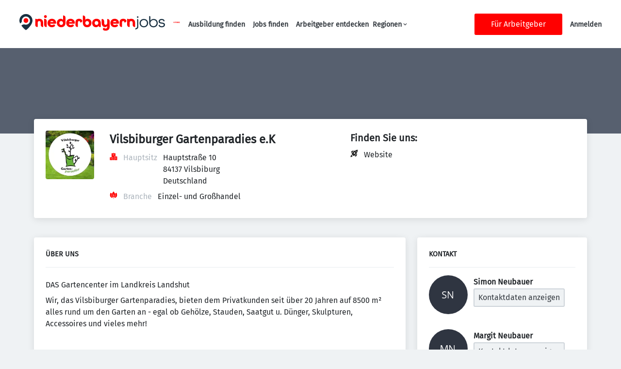

--- FILE ---
content_type: application/x-javascript
request_url: https://niederbayernjobs.de/_next/static/chunks/614.fd3ce4461b530bbc.js
body_size: 311
content:
"use strict";(self.webpackChunk_N_E=self.webpackChunk_N_E||[]).push([[614],{60614:(e,t,n)=>{n.r(t),n.d(t,{BrowserTabNotification:()=>r,default:()=>a});var i=n(14232),c=n(39324);let{publicRuntimeConfig:u}=n.n(c)()(),l=u.APP.BROWSER_TAB_NOTIFICATION_MESSAGE,r=()=>{let[e,t]=(0,i.useState)(!1),n=document.title,c=()=>{"hidden"===document.visibilityState?t(!0):(t(!1),document.title=n)};return(0,i.useEffect)(()=>l?(document.addEventListener("visibilitychange",c),()=>document.removeEventListener("visibilitychange",c)):()=>{},[l]),(0,i.useEffect)(()=>{if(e){let e=setInterval(()=>{document.title==n?document.title="".concat(l," | ").concat(n):document.title=n},1500);return()=>clearInterval(e)}return()=>{}},[e]),null},a=r}}]);

--- FILE ---
content_type: application/x-javascript
request_url: https://niederbayernjobs.de/_next/static/chunks/1444.99528e7300442848.js
body_size: 3879
content:
(self.webpackChunk_N_E=self.webpackChunk_N_E||[]).push([[1444],{4781:(e,n,t)=>{"use strict";t.d(n,{A:()=>o,e:()=>l});var i=t(37876);t(14232);var r=t(12857),a=t.n(r);let l=e=>{let{children:n}=e;return(0,i.jsx)("div",{className:a().formItem,children:n})},o=l},12857:e=>{e.exports={formItem:"formItem_formItem__cwsfG"}},16037:(e,n,t)=>{"use strict";t.d(n,{A:()=>d,l:()=>s});var i=t(37876);t(14232);var r=t(17175),a=t(23552),l=t.n(a);let o=(0,r.F)([l().formLabel],{variants:{required:{true:l().required},error:{true:l().error}}}),s=e=>{let{children:n,error:t,required:r,...a}=e;return(0,i.jsx)("label",{className:o({error:t,required:r}),...a,children:n})},d=s},22757:e=>{var n={kind:"Document",definitions:[{kind:"OperationDefinition",operation:"mutation",name:{kind:"Name",value:"updateUserActiveOrganization"},variableDefinitions:[{kind:"VariableDefinition",variable:{kind:"Variable",name:{kind:"Name",value:"organizationId"}},type:{kind:"NonNullType",type:{kind:"NamedType",name:{kind:"Name",value:"Int"}}},directives:[]}],directives:[],selectionSet:{kind:"SelectionSet",selections:[{kind:"Field",name:{kind:"Name",value:"updateUserActiveOrganization"},arguments:[{kind:"Argument",name:{kind:"Name",value:"organizationId"},value:{kind:"Variable",name:{kind:"Name",value:"organizationId"}}}],directives:[],selectionSet:{kind:"SelectionSet",selections:[{kind:"Field",name:{kind:"Name",value:"errors"},arguments:[],directives:[]},{kind:"InlineFragment",typeCondition:{kind:"NamedType",name:{kind:"Name",value:"ContentResponse"}},directives:[],selectionSet:{kind:"SelectionSet",selections:[{kind:"Field",name:{kind:"Name",value:"content"},arguments:[],directives:[],selectionSet:{kind:"SelectionSet",selections:[{kind:"Field",name:{kind:"Name",value:"__typename"},arguments:[],directives:[]}]}}]}}]}}]}}],loc:{start:0,end:224}};n.loc.source={body:"mutation updateUserActiveOrganization($organizationId: Int!) {\n  updateUserActiveOrganization(organizationId: $organizationId) {\n    errors\n    ... on ContentResponse {\n      content {\n        __typename\n      }\n    }\n  }\n}\n",name:"GraphQL request",locationOffset:{line:1,column:1}};var t={};function i(e,n){for(var t=0;t<e.definitions.length;t++){var i=e.definitions[t];if(i.name&&i.name.value==n)return i}}n.definitions.forEach(function(e){if(e.name){var n=new Set;!function e(n,t){if("FragmentSpread"===n.kind)t.add(n.name.value);else if("VariableDefinition"===n.kind){var i=n.type;"NamedType"===i.kind&&t.add(i.name.value)}n.selectionSet&&n.selectionSet.selections.forEach(function(n){e(n,t)}),n.variableDefinitions&&n.variableDefinitions.forEach(function(n){e(n,t)}),n.definitions&&n.definitions.forEach(function(n){e(n,t)})}(e,n),t[e.name.value]=n}}),e.exports=n,e.exports.updateUserActiveOrganization=function(e,n){var r={kind:e.kind,definitions:[i(e,n)]};e.hasOwnProperty("loc")&&(r.loc=e.loc);var a=t[n]||new Set,l=new Set,o=new Set;for(a.forEach(function(e){o.add(e)});o.size>0;){var s=o;o=new Set,s.forEach(function(e){l.has(e)||(l.add(e),(t[e]||new Set).forEach(function(e){o.add(e)}))})}return l.forEach(function(n){var t=i(e,n);t&&r.definitions.push(t)}),r}(n,"updateUserActiveOrganization")},23552:e=>{e.exports={formLabel:"formLabel_formLabel__Bf7rz",required:"formLabel_required__EtFG5",error:"formLabel_error__FVj8T"}},26886:e=>{e.exports={sideBlockFontColor:"switcher_sideBlockFontColor__7piMy"}},27744:(e,n,t)=>{"use strict";t.d(n,{A:()=>l,q:()=>l});var i=t(37876);t(14232);var r=t(60792),a=t.n(r);function l(e){let{children:n,isActive:t,isOpen:r,...l}=e;return(0,i.jsx)("div",{className:a().item,style:{...t?{background:"var(--select-item-background-hover)"}:null,...r?{fontWeight:700}:null},...l,children:n})}},31444:(e,n,t)=>{"use strict";t.r(n),t.d(n,{OrganizationSwitcher:()=>U,default:()=>P});var i=t(37876),r=t(14232),a=t(95017),l=t(46290),o=t(89099),s=t.n(o),d=t(37357),c=t(12483),u=t(4724),v=t(20900),m=t(72972),p=t(26886),h=t.n(p);let f=e=>{var n;let{currentOrganizationProfile:t,orgProfiles:r,setCurrentOrganizationGroupId:a,hideText:l}=e;return(0,i.jsx)(u.hB,{id:"org-switcher-dropdown",portal:!1,styledButton:!1,iconed:!0,modal:!1,button:(0,i.jsxs)(d.q,{alignItems:"center",children:[(0,i.jsx)(c.e,{status:"active",size:"small",alt:t.name,title:t.name,src:null==(n=t.logo)?void 0:n.url}),!l&&(0,i.jsxs)(i.Fragment,{children:[(0,i.jsx)(v.E,{marginTop:0,marginRight:4,marginLeft:4,fontSize:1,textTransform:"uppercase",className:h().sideBlockFontColor,children:null==t?void 0:t.name}),(0,i.jsx)(m.Z,{height:"20",width:"20",title:"Down"})]})]}),children:r.map((e,n)=>e.id!==(null==t?void 0:t.id)?(0,i.jsx)(u.qk,{onSelect:()=>{var n;(null==e||null==(n=e.organization)?void 0:n.id)&&a(e.organization.id)},"data-test-index":n,children:e.name},e.id):null)})};var _=t(77742),x=t(14834),g=t(87330),j=t(4781),k=t(16037),b=t(92916),S=t(78564),w=t(30775),z=t(27744),N=t(87384),I=t.n(N);function y(e){let{children:n,...t}=e;return(0,i.jsx)("div",{className:I().menu,...t,children:n})}var C=t(61083),q=t.n(C);let A={maxWidth:"250px",position:"relative"},E=e=>{let{isOpen:n}=e;return(0,i.jsx)("svg",{viewBox:"0 0 20 20",preserveAspectRatio:"none",width:"16px",fill:"transparent",stroke:"#979797",strokeWidth:"1.1px",transform:n?"rotate(180)":"none",children:(0,i.jsx)("path",{d:"M1,6 L10,15 L19,6"})})},B=()=>(0,i.jsxs)("svg",{viewBox:"0 0 20 20",preserveAspectRatio:"none",width:12,fill:"transparent",stroke:"#979797",strokeWidth:"1.1px",children:[(0,i.jsx)("path",{d:"M1,1 L19,19"}),(0,i.jsx)("path",{d:"M19,1 L1,19"})]}),F=e=>{let{id:n="search_select",items:t=[],label:r,description:a,error:l=!1,required:o=!1,placeholder:s="Search an item",onChange:d,onBlur:c,selectedValue:u}=e;return(0,i.jsxs)(j.e,{children:[r&&(0,i.jsx)(k.l,{error:l,required:o,htmlFor:n,children:r}),(0,i.jsx)(S.Ay,{itemToString:e=>e?e.name:"",onChange:e=>d&&d(e),initialSelectedItem:u?((e,n)=>{let t=e.filter(e=>e.code===n);return t.length>0?t[0]:null})(t,u):null,children:e=>{let{highlightedIndex:a,isOpen:o,clearSelection:d,inputValue:u,selectedItem:v,getToggleButtonProps:m,getInputProps:p,getItemProps:h}=e;return(0,i.jsxs)("div",{style:A,children:[(0,i.jsxs)("div",{className:q().wrapDiv,children:[(0,i.jsx)("input",{className:q().downshiftInput,...p({onBlur:c}),placeholder:s,id:n,"aria-label":r,"data-testid":"jobiqo-cl-select-input",style:{borderColor:l?"var(--color-danger)":"var(--select-border-color)"}}),v?(0,i.jsx)("div",{className:q().controlButton,onClick:e=>d(),"aria-label":"clear selection","data-testid":"jobiqo-cl-select-clear-button",children:(0,i.jsx)(B,{})}):(0,i.jsx)("div",{className:q().controlButton,...m({}),"data-testid":"jobiqo-cl-select-toggle-button",children:(0,i.jsx)(E,{isOpen:o})})]}),o&&(0,i.jsx)(y,{children:(u?(0,w.Ht)(t,u,{keys:["name","code"]}):t).map((e,n)=>(0,i.jsx)(z.A,{...h({item:e}),isActive:a===n,"data-testid":"downshift-item-".concat(n),children:(0,g.J)(e)},e.code))})]})}}),a&&(0,i.jsx)(b.R,{children:a})]})},O=e=>{var n;let{orgProfiles:t,setCurrentOrganizationGroupId:a,currentOrganizationProfile:l}=e,o=(0,_.A)(),{getSidenavCollapsed:s}=(0,r.useContext)(x.MQ);return s()?(0,i.jsx)(c.e,{status:"active",size:"small",alt:l.name,title:l.name,src:null==(n=l.logo)?void 0:n.url}):(0,i.jsx)(F,{selectedValue:l.id.toString(),items:t.filter(e=>{var n;return null==e||null==(n=e.organization)?void 0:n.id}).map(e=>{var n;return{code:null==(n=e.organization)?void 0:n.id.toString(),name:e.name}}),label:(0,i.jsx)(v.E,{className:h().sideBlockFontColor,children:o.formatMessage({id:"current_profile",defaultMessage:"Current profile"})}),placeholder:l.name,onChange:e=>(null==e?void 0:e.code)&&a(+e.code)},l.id)};var D=t(84577);let L=e=>(0,i.jsx)(D.y,{children:e.orgProfiles.length>5?(0,i.jsx)(O,{...e}):(0,i.jsx)(f,{...e})});var R=t(22757),M=t.n(R),T=t(64177);let U=e=>{let{hideText:n=!1}=e,{user:t,currentOrganizationProfile:o,setCurrentOrganizationProfile:d,updatableOrganizationProfiles:c,resetUserContext:u}=(0,r.useContext)(a.Rs),[v]=(0,T.n)(M()),m=(0,r.useCallback)(e=>{if(c&&(null==c?void 0:c.length)>0){let n=c.find(n=>{var t;return(null==n||null==(t=n.organization)?void 0:t.id)==e});n&&o&&o.url.path!==n.url.path&&s().asPath===o.url.path&&s().push(n.url.path),v({variables:{organizationId:e}}).then(e=>{var t,i,r;(null==e||null==(r=e.data)||null==(i=r.updateUserActiveOrganization)||null==(t=i.errors)?void 0:t.length)===0&&(null==d||d(null!=n?n:c[0]),u())})}},[o,c,t,v,d]);return((0,r.useEffect)(()=>{let e=c.find(e=>{var n,i;return(null==e||null==(n=e.organization)?void 0:n.id)==(null==t||null==(i=t.activeOrganization)?void 0:i.id)});null==d||d(null!=e?e:c[0])},[c,t,d]),!(t&&(0,l.Gv)(t))||(null==c?void 0:c.length)<=1)?null:o&&c&&(null==c?void 0:c.length)>1?(0,i.jsx)(L,{orgProfiles:c,hideText:n,currentOrganizationProfile:o,setCurrentOrganizationGroupId:e=>{m(e)}}):null},P=U},32605:e=>{e.exports={formDescription:"formDescription_formDescription__tkpcZ"}},54335:e=>{e.exports={inputIcon:"select_inputIcon__VbZqJ",inputWrapper:"select_inputWrapper__ql2en",iconStart:"select_iconStart__I22_S",iconEnd:"select_iconEnd__o26AP",jclInputClear:"select_jclInputClear__PTtX8",input:"select_input__2Szai",inputError:"select_inputError__U75yy",inputIconEnd:"select_inputIconEnd__9hzKk",inputIconStart:"select_inputIconStart__QlMhl",select:"select_select__Lq7YX",relative:"select_relative__K9qB2"}},60792:e=>{e.exports={item:"item_item__34fcQ"}},61083:e=>{e.exports={downshiftInput:"select-search_downshiftInput__9_XAG",wrapDiv:"select-search_wrapDiv__casyq",controlButton:"select-search_controlButton__Mbf1n"}},87330:(e,n,t)=>{"use strict";t.d(n,{J:()=>v,l:()=>p});var i=t(37876),r=t(4781),a=t(16037),l=t(92916),o=t(15039),s=t.n(o),d=t(14232),c=t(54335),u=t.n(c);let v=function(e){var n;let t=arguments.length>1&&void 0!==arguments[1]?arguments[1]:"    ";return"".concat(t.repeat(null!=(n=e.depth)?n:0)," ").concat(e.name)},m=()=>(0,i.jsx)("svg",{viewBox:"0 0 20 20",preserveAspectRatio:"none",width:16,fill:"transparent",stroke:"#979797",strokeWidth:"1.1px",children:(0,i.jsx)("path",{d:"M1,6 L10,15 L19,6"})}),p=(0,d.forwardRef)((e,n)=>{let{id:t,items:o=[],label:d,description:c,error:p=!1,required:h=!1,onChange:f,onBlur:_,selectedValue:x,emptyValue:g,name:j}=e,k=((e,n)=>{let t=e.filter(e=>e.code===n);return t.length>0?t[0].code:""})(o,x);return(0,i.jsxs)(r.e,{children:[d&&(0,i.jsx)(a.l,{error:p,required:h,htmlFor:t,children:d}),(0,i.jsxs)("div",{className:s()(u().relative,"jobiqo-select__wrapper"),children:[(0,i.jsxs)("select",{className:u().select,id:t,name:j,required:h,style:{borderColor:p?"var(--color-danger)":"var(--select-border-color)"},onChange:e=>{f&&f(o.filter(n=>n.code===e.target.value)[0])},onBlur:_,value:k||"",ref:n,children:[g?(0,i.jsx)("option",{value:"",disabled:h,children:g}):null,o.map(e=>(0,i.jsx)("option",{value:e.code,children:v(e,"-")},e.code))]}),(0,i.jsx)(m,{})]}),c&&(0,i.jsx)(l.R,{children:c})]})})},87384:e=>{e.exports={menu:"menu_menu__roOrp"}},92916:(e,n,t)=>{"use strict";t.d(n,{R:()=>o});var i=t(37876);t(14232);var r=t(32605),a=t.n(r),l=t(53431);function o(e){let{content:n,children:t=null}=e;return(0,i.jsxs)("div",{className:a().formDescription,children:[n&&(0,i.jsx)(l.B,{format:"full_html",content:n}),t]})}}}]);

--- FILE ---
content_type: application/x-javascript
request_url: https://niederbayernjobs.de/_next/static/chunks/pages/organization/%5Bpath%5D-7668de82242ddda6.js
body_size: 14928
content:
(self.webpackChunk_N_E=self.webpackChunk_N_E||[]).push([[7135,8656,9776],{2157:(e,t,n)=>{"use strict";n.d(t,{q:()=>l});var i=n(89099),a=n.n(i);let l=e=>{var t;let n=e.absoluteUrl?new URL(e.absoluteUrl).origin:a()&&a().locales&&(null==(t=a().locales)?void 0:t.length)>1?"/".concat(a().locale):"";return"internal"===e.applicationWorkflow?"".concat(n,"/job/apply/").concat(e.id):e.applicationLink?e.applicationLink:"".concat(n,"/job/apply/").concat(e.id)}},3169:(e,t,n)=>{"use strict";n.d(t,{A:()=>r});var i=n(37876);n(14232);let a=e=>"currentColor"===e?"":"var(--color-".concat(e,")"),l=e=>{let{title:t,theme:n=null,titleId:a="",...l}=e;return(0,i.jsxs)("svg",{xmlns:"http://www.w3.org/2000/svg",viewBox:"0 0 64 64",width:"1em",height:"1em","aria-labelledby":a,...l,children:[t?(0,i.jsx)("title",{id:a,children:t}):null,(0,i.jsxs)("g",{className:"rocket_svg__nc-icon-wrapper",children:[(0,i.jsx)("path",{"data-color":"color-2",d:"M29.81 9.5A22.359 22.359 0 0 0 5.669 20.051a1 1 0 0 0 .156 1.211l6.5 6.5A66.509 66.509 0 0 1 29.81 9.5ZM54.5 34.19a22.359 22.359 0 0 1-10.551 24.141 1 1 0 0 1-1.211-.156l-6.5-6.5A66.509 66.509 0 0 0 54.5 34.19ZM15.95 48.05a7.009 7.009 0 0 0-9.9 0C2.827 51.272 2.035 60.526 2 60.918A1 1 0 0 0 3 62h.082c.392-.032 9.646-.824 12.868-4.047a7.009 7.009 0 0 0 0-9.903Z"}),(0,i.jsx)("path",{d:"M57.017 23.6A56.988 56.988 0 0 0 62 3.057a1 1 0 0 0-.289-.762A1.01 1.01 0 0 0 60.948 2a56.717 56.717 0 0 0-20.612 4.922ZM38.428 7.842c-19.73 9.875-27.534 28.652-27.634 28.9a1 1 0 0 0 .221 1.08l15.162 15.163a1 1 0 0 0 1.086.219c.247-.1 18.933-7.995 28.831-27.7ZM35 35a6 6 0 1 1 6-6 6 6 0 0 1-6 6Z"})]})]})},r=e=>{let{color:t="currentColor",title:n,fill:r,...o}=e;return(0,i.jsx)(l,{color:a(t),className:"currentColor"===t?"icon-current-color":"",..."currentColor"!==t?{style:{color:a(t),fill:a(t)}}:null,fill:null!=r?r:a(t),title:n,...o})}},4384:e=>{e.exports={animatedExpanderContent:"expander_animatedExpanderContent__ESv7G"}},4644:(e,t,n)=>{"use strict";n.d(t,{T:()=>r});var i=n(37876);n(14232);let a=e=>"currentColor"===e?"":"var(--color-".concat(e,")"),l=e=>{let{title:t,theme:n=null,titleId:a="",...l}=e;return(0,i.jsxs)("svg",{xmlns:"http://www.w3.org/2000/svg",viewBox:"0 0 64 64",width:"1em",height:"1em","aria-labelledby":a,...l,children:[t?(0,i.jsx)("title",{id:a,children:t}):null,(0,i.jsxs)("g",{className:"organic_svg__nc-icon-wrapper",children:[(0,i.jsx)("path",{d:"M57.12 12.891a1 1 0 0 0-1.31-.534A57.124 57.124 0 0 0 45.642 18.2 34.259 34.259 0 0 1 49 32c0 8.651-4.258 16.093-10.32 19.306a10.887 10.887 0 0 0 1.685.884 11.025 11.025 0 0 0 4.182.815 13.317 13.317 0 0 0 6.634-1.883 19.5 19.5 0 0 0 8.1-9.641c4.802-11.808-1.875-27.911-2.161-28.59ZM6.88 12.891a1 1 0 0 1 1.31-.534A57.124 57.124 0 0 1 18.358 18.2 34.259 34.259 0 0 0 15 32c0 8.651 4.258 16.093 10.32 19.306a10.887 10.887 0 0 1-1.685.884 11.025 11.025 0 0 1-4.182.815 13.317 13.317 0 0 1-6.634-1.883 19.5 19.5 0 0 1-8.1-9.641C-.083 29.673 6.594 13.57 6.88 12.891Z","data-color":"color-2"}),(0,i.jsx)("path",{d:"M32 63a1 1 0 0 1-1-1v-8a1 1 0 0 1 2 0v8a1 1 0 0 1-1 1ZM32.731 2.317a1.033 1.033 0 0 0-1.462 0C30.687 2.942 17 17.77 17 32c0 10.049 6.2 18.279 14 18.936V35.459l-6.65-5.7a1 1 0 0 1 1.3-1.518L31 32.827V23a1 1 0 0 1 2 0v15.827l5.35-4.586a1 1 0 0 1 1.3 1.518l-6.65 5.7v9.477c7.805-.657 14-8.887 14-18.936C47 17.77 33.313 2.942 32.731 2.317Z"})]})]})},r=e=>{let{color:t="currentColor",title:n,fill:r,...o}=e;return(0,i.jsx)(l,{color:a(t),className:"currentColor"===t?"icon-current-color":"",..."currentColor"!==t?{style:{color:a(t),fill:a(t)}}:null,fill:null!=r?r:a(t),title:n,...o})}},6884:(e,t,n)=>{"use strict";n.d(t,{o:()=>q});var i=n(37876),a=n(39324),l=n.n(a);n(14232);var r=n(35967),o=n(8733),s=n(28836),d=n(5475),c=n(80998),u=n(80529),g=n(37357),h=n(20844),x=n(22453),f=n(65806),j=n(20900),m=n(9543),p=n(63191),v=n(23921),_=n(74509),b=n(17175),y=n(74662),z=n(55709),A=n(14360),I=n(71619),N=n.n(I);let T=(0,b.F)([N().organizationTeaserWrapper],{variants:{premium:{true:N().organizationTeaserWrapperPremium}}}),w=(0,b.F)([N().organizationLogoWrapper],{variants:{hasBanner:{true:N().organizationLogoWrapperHasBanner}}}),O=e=>{let{name:t,fields:n,actions:a,banner:l,logo:r,premium:o=!1,promotedOrganizationIcon:s}=e,d=null!=s?s:(0,i.jsx)(y.A,{width:"25",height:"25"});return(0,i.jsxs)(A.A,{className:"".concat(T({premium:o})," jcl-organization-teaser").trim(),children:[l,r&&(0,i.jsx)("div",{className:w({hasBanner:!!l}),children:r}),(0,i.jsxs)("div",{className:"\n          ".concat(N().organizationContentWrapper,"\n          jcl-organization-teaser-content").trim(),children:[(0,i.jsx)("div",{className:"\n            ".concat(N().organizationTeaserTitle,"\n            jcl-organization-teaser-title").trim(),children:(0,i.jsxs)(g.A,{justifyContent:"space-between",gap:4,children:[(0,i.jsx)(h.A,{children:t}),(0,i.jsx)(h.A,{children:o&&(0,i.jsx)("div",{className:N().featuredIcon,children:d})})]})}),(0,i.jsx)(z.A,{size:"medium"}),(0,i.jsx)("div",{className:"jcl-organization-teaser-fields",children:n}),(0,i.jsx)(z.A,{size:"medium"}),a]})]})};var P=n(58992),M=n.n(P),C=n(67309);function S(e){let{organization:t}=e;return null}let{publicRuntimeConfig:L}=l()(),E=L.ORGANIZATIONS.ORGANIZATION_TEASER_LAYOUT.RATIO_HEIGHT,R=L.ORGANIZATIONS.ORGANIZATION_TEASER_LAYOUT.RATIO_WIDTH,Z=L.ORGANIZATIONS.ORGANIZATION_TEASER_FIELDS,k=L.ORGANIZATIONS.ORGANIZATION_FLEX_ADDRESS_ENABLED,F=L.ORGANIZATIONS.ORGANIZATION_TEASER_JOBS_LINK,D=L.ORGANIZATIONS.ORGANIZATION_TEASER_DEFAULT_COVER_IMAGE,q=e=>{var t,n,a,l,b,y,z,A,I,N,T,w,P,q,B;let{organization:G}=e,W=null==G?void 0:G.teaserCover,Y=null==W?void 0:W.url,J=null!=S({organization:G}),H=(0,r.YK)({jobs:{id:"organization_jobs_count",defaultMessage:"{count, plural, one {# open position} other {# open positions}}"}}),K=Y||D||null;return(0,i.jsx)(s.A,{route:null==G||null==(t=G.url)?void 0:t.path,title:G.name,style:{display:"flex",height:"100%"},children:(0,i.jsx)(O,{premium:L.ORGANIZATIONS.SHOW_PREMIUM_INDICATIONS&&(null==G?void 0:G.isPremium),promotedOrganizationIcon:(0,i.jsx)(C.h,{width:"25",height:"25"}),name:(0,i.jsx)(c.A,{href:(0,u.Dh)(null==G||null==(n=G.url)?void 0:n.path),children:G.name}),logo:(null==G||null==(a=G.logo)?void 0:a.url)?(0,i.jsx)(d.A,{width:100,height:100,src:null==G||null==(l=G.logo)?void 0:l.url,alt:null!=(q=G.logo.alt)?q:"".concat(G.name),...G.logo.title&&{title:G.logo.title}}):J?(0,i.jsx)(S,{organization:G}):null,banner:K?(0,i.jsx)(d.A,{width:R,height:E,src:K,alt:null!=(B=null==W?void 0:W.alt)?B:"".concat(G.name),...(null==W?void 0:W.title)&&{title:null==W?void 0:W.title}}):(0,i.jsx)("div",{className:M().emptyBanner,style:{aspectRatio:"".concat(R," / ").concat(E)}}),fields:(0,i.jsxs)(x.x,{columns:[2,1],children:[Z.organizationLocation&&G.organizationLocation?(0,i.jsx)(f.f,{alignItems:"center",children:(0,i.jsxs)(g.q,{flexWrap:"nowrap",children:[(0,i.jsx)(h.Z,{children:(0,i.jsx)(p.A,{height:"15",width:"15",title:"Address",className:M().organizationTeaserFields})}),(0,i.jsx)(h.Z,{children:(0,i.jsx)(j.E,{className:M().organizationTeaserFields,margin:"0",marginLeft:4,children:k?(0,i.jsx)("div",{children:(0,i.jsx)("div",{children:G&&(0,i.jsxs)("div",{children:[(null==(b=G.organizationLocation)?void 0:b.city)&&(0,i.jsx)("span",{children:null==(y=G.organizationLocation)?void 0:y.city}),(null==(z=G.organizationLocation)?void 0:z.city)&&(null==(A=G.organizationLocation)?void 0:A.countryName)&&(0,i.jsx)("span",{children:", "}),(null==(I=G.organizationLocation)?void 0:I.countryName)&&(0,i.jsx)("span",{children:null==(N=G.organizationLocation)?void 0:N.countryName})]})})}):null==(T=G.organizationLocation)?void 0:T.address})})]})}):null,Z.industry&&G.industry?(0,i.jsx)(f.f,{children:(0,i.jsxs)(g.q,{flexWrap:"nowrap",children:[(0,i.jsx)(h.Z,{children:(0,i.jsx)(_.o,{height:"15",width:"15",title:"Industry",className:M().organizationTeaserFields})}),(0,i.jsx)(h.Z,{children:(0,i.jsx)(j.E,{className:M().organizationTeaserFields,margin:"0",marginLeft:4,children:null==(w=G.industry)?void 0:w.label})})]})}):null,Z.size&&G.size?(0,i.jsx)(f.f,{children:(0,i.jsxs)(g.q,{flexWrap:"nowrap",children:[(0,i.jsx)(h.Z,{children:(0,i.jsx)(v.w,{height:"15",width:"15",title:"Size",className:M().organizationTeaserFields})}),(0,i.jsx)(h.Z,{children:(0,i.jsx)(j.E,{className:M().organizationTeaserFields,margin:"0",marginLeft:4,children:null==(P=G.size)?void 0:P.label})})]})}):null,Z.organizationJobsCount&&G.organizationJobsCount?(0,i.jsx)(f.f,{children:(0,i.jsxs)(g.q,{flexWrap:"nowrap",gap:4,children:[(0,i.jsx)(h.Z,{children:(0,i.jsx)(m._,{height:"15",width:"15",title:"Size",className:M().organizationTeaserFields})}),(0,i.jsx)(h.Z,{children:F?(0,i.jsx)(c.A,{href:{pathname:"/jobs",query:{job_organization_name:G.name}},children:(0,i.jsx)(o.A,{values:{count:G.organizationJobsCount},...H.jobs})}):(0,i.jsx)(o.A,{values:{count:G.organizationJobsCount},...H.jobs})})]})}):null]})},G.id)})}},8575:(e,t,n)=>{"use strict";n.d(t,{P:()=>a});var i=n(37876);function a(e){let{phone:t}=e;return(0,i.jsx)("a",{href:"tel:".concat(t),children:t})}},10931:(e,t,n)=>{"use strict";n.d(t,{J:()=>d});var i=n(39324);let{publicRuntimeConfig:a}=n.n(i)()(),l=a.APP.JOBIQO_AIR_TRACKING_ACTIVE,r="https://air.jobiqo.com/campaign-tracking";function o(e){let t=s(e),n=localStorage.getItem(t);if(!n)return!1;let{timestamp:i}=JSON.parse(n),a=new Date().getTime()-i;return a>18e5&&localStorage.removeItem(t),a<18e5}function s(e){return"jobiqo-air-".concat(e)}let d={postViewEvent:function(e){if(!l)return;let t=new URLSearchParams(location.search),n=t.get("aw_campaign_id"),i=t.get("air_campaign_item_id"),a=location.href;if(n||i){let t="jobiqo-air-".concat(new Date().getTime().toString()+Math.random().toString(36).substr(2,9));localStorage.setItem(s(e),JSON.stringify({jobId:e,url:a,session_id:t,timestamp:new Date().getTime()})),fetch(r,{method:"POST",headers:{"Content-Type":"application/json"},body:JSON.stringify({event_type:"view",url:a,session_id:t})})}},postApplyEvent:function(e){if(!l)return;let t=localStorage.getItem(s(e));if(o(e)&&t){let{url:e,session_id:n}=JSON.parse(t);fetch(r,{method:"POST",headers:{"Content-Type":"application/json"},body:JSON.stringify({event_type:"apply",url:e,session_id:n})})}},isViewEventAlreadySent:o,generateLocalStorageKey:s}},25879:(e,t,n)=>{"use strict";n.d(t,{X:()=>c});var i=n(37876),a=n(17175);n(14232);var l=n(22453),r=n(65806),o=n(64344),s=n.n(o);let d=(0,a.F)([s().sidebar],{variants:{sidebarPosition:{left:s().sidebarLeft,right:s().sidebarRight}}}),c=e=>{let{children:t,sidebar:n,sidebarPosition:a="left",gap:o=7}=e;return(0,i.jsxs)(l.A,{className:d({sidebarPosition:n?a:null}),gap:o,children:["left"===a&&n&&(0,i.jsx)(r.A,{gridArea:"sidebar",children:n}),(0,i.jsx)(r.A,{gridArea:"content",children:t}),"right"===a&&n&&(0,i.jsx)(r.A,{gridArea:"sidebar",children:n})]})}},26142:(e,t,n)=>{"use strict";n.d(t,{f:()=>N,A:()=>w});var i=n(37876),a=n(14232),l=n(77742),r=n(90453),o=n(14360),s=n(28930),d=n(50449);let c=e=>{let{organization:t,boxId:n}=e,a=(0,l.A)();if(!(null==t?void 0:t.canEdit))return null;let c=a.formatMessage({id:"organization_faq_title",defaultMessage:"Organization frequently asked questions"});return(0,i.jsx)(o.a,{children:(0,i.jsx)(r.l,{organization:t,field:n,multiple:!0,text:a.formatMessage({id:"organization_faq_empty_text",defaultMessage:"Enter your organizations frequently asked questions here."}),buttonText:a.formatMessage({id:"organization_faq_empty_enter",defaultMessage:"Add question"}),icon:(0,i.jsx)(d.u,{title:c}),buttonIcon:(0,i.jsx)(s.R,{title:c})})})};var u=n(8733),g=n(96701),h=n(42634),x=n(37357),f=n(20844),j=n(55709),m=n(53431),p=n(20900),v=n(54012);let _=e=>{var t;let{organization:n,boxId:a}=e;return(0,i.jsxs)(o.a,{label:(0,i.jsx)(g.y,{organization:n,boxId:a,children:(0,i.jsx)(u.A,{id:"faq_title",defaultMessage:"Frequently asked questions"})}),children:[(0,i.jsx)(j.K,{size:"large"}),(0,i.jsx)(v.nD,{collapsible:!0,multipleItems:!0,children:null==(t=n.faq)?void 0:t.map((e,t)=>{var l,r;return(0,i.jsxs)(x.q,{gap:4,justifyContent:"space-between",children:[(0,i.jsx)(f.Z,{flex:1,children:(0,i.jsxs)(v.As,{value:t.toString(),children:[(0,i.jsx)(v.J2,{children:(0,i.jsx)(p.E,{tag:"div",fontSize:3,children:null==e||null==(l=e.question)?void 0:l.label})}),(null==e?void 0:e.answer)&&(0,i.jsx)(v.vr,{children:(0,i.jsx)(m.B,{format:"full_html",content:e.answer})})]})}),(null==e?void 0:e.id)&&(0,i.jsx)(f.Z,{children:(0,i.jsx)(h.L,{organization:n,boxId:a,fieldIndex:Number(e.id),boxHasTitle:!0})})]},null!=(r=null==e?void 0:e.id)?r:t)})})]})};var b=n(39324),y=n.n(b),z=n(85678),A=n(95017);let{publicRuntimeConfig:I}=y()(),N="faq",T=I.ORGANIZATIONS.ORGANIZATION_PAGE_FIELDS[N],w=e=>{var t;let{organization:n}=e;if((0,z.IT)(T,n.hiddenFields))return null;let l=(0,a.useContext)(A.Rs);return n.faq&&(null==(t=n.faq)?void 0:t.length)!==0?(0,i.jsx)(_,{organization:n,boxId:N}):l.user&&n.canEdit?(0,i.jsx)(c,{organization:n,boxId:N}):null}},26497:e=>{e.exports={socialMediaLink:"socialLinks_socialMediaLink__HqphQ"}},33159:(e,t,n)=>{"use strict";n.d(t,{S:()=>i,n:()=>a});let i=function(e){return arguments.length>1&&void 0!==arguments[1]&&arguments[1],{}},a=e=>({})},35271:(e,t,n)=>{"use strict";n.d(t,{M:()=>o,V:()=>r});var i=n(98788),a=n(53373),l=n(33159);let r=function(e){var t,n,r,o,s;let d=arguments.length>1&&void 0!==arguments[1]?arguments[1]:null;return(0,i.N1)({[i.Yf.entity_id]:e.id,[i.Yf.entity_type]:"node",[i.Yf.entity_subtype]:"job_per_template",[i.Yf.organization_name]:null!=(s=null==(t=e.organizationProfile)?void 0:t.name)?s:e.organization,[i.Yf.title]:e.title,[i.Yf.application_type]:e.applicationWorkflow,[i.Yf.occupations]:(0,a.q)(e.occupationalField,"label"),[i.Yf.regions]:(0,a.q)(e.region,"label"),[i.Yf.employment_types]:(0,a.q)(e.employmentType,"label"),[i.Yf.importer_ID]:e.source,[i.Yf.upgrades]:null==(n=e.jobUpgrades)?void 0:n.join(" | "),[i.Yf.current_user_id]:null==d?void 0:d.id,[i.Yf.user_role]:(0,a.q)(null==d?void 0:d.roles,"targetId"),[i.Yf.owner_id]:e.ownerId,[i.Yf.organization_id]:null==(o=e.organizationProfile)||null==(r=o.organization)?void 0:r.id,[i.Yf.job_owner_frontend]:null==e?void 0:e.jobPostingFrontend,...(0,l.S)(e,d)})},o=(e,t)=>{let n=[];return e.analyticsJobVisits&&n.push("".concat(e.analyticsJobVisits," ").concat(e.analyticsJobVisits>1?t.formatMessage({id:"job_visits_multiple",defaultMessage:"views"}):t.formatMessage({id:"job_visits_single",defaultMessage:"view"}))),e.analyticsJobApplyStart&&n.push("".concat(e.analyticsJobApplyStart," ").concat(e.analyticsJobApplyStart>1?t.formatMessage({id:"job_apply_start_multiple",defaultMessage:"applications start"}):t.formatMessage({id:"job_apply_start_single",defaultMessage:"application start"}))),e.analyticsJobApplyComplete&&n.push("".concat(e.analyticsJobApplyComplete," ").concat(e.analyticsJobApplyComplete>1?t.formatMessage({id:"job_apply_complete_multiple",defaultMessage:"applications completed"}):t.formatMessage({id:"job_apply_complete_single",defaultMessage:"application completed"}))),"".concat(t.formatMessage({id:"statistics",defaultMessage:"Statistics"}),": ").concat(n.length>0?n.join(" | "):t.formatMessage({id:"n/a",defaultMessage:"no data yet"}))}},35967:(e,t,n)=>{"use strict";n.d(t,{XU:()=>g,YK:()=>u});var i,a,l=n(33612),r=n(14232),o=n(77742);!function(e){e.formatDate="FormattedDate",e.formatTime="FormattedTime",e.formatNumber="FormattedNumber",e.formatList="FormattedList",e.formatDisplayName="FormattedDisplayName"}(i||(i={})),function(e){e.formatDate="FormattedDateParts",e.formatTime="FormattedTimeParts",e.formatNumber="FormattedNumberParts",e.formatList="FormattedListParts"}(a||(a={}));var s=function(e){var t=(0,o.A)(),n=e.value,i=e.children,a=(0,l.Tt)(e,["value","children"]);return i(t.formatNumberToParts(n,a))};function d(e){var t=function(t){var n=(0,o.A)(),i=t.value,a=t.children,r=(0,l.Tt)(t,["value","children"]),s="string"==typeof i?new Date(i||0):i;return a("formatDate"===e?n.formatDateToParts(s,r):n.formatTimeToParts(s,r))};return t.displayName=a[e],t}function c(e){var t=function(t){var n=(0,o.A)(),i=t.value,a=t.children,s=(0,l.Tt)(t,["value","children"]),d=n[e](i,s);if("function"==typeof a)return a(d);var c=n.textComponent||r.Fragment;return r.createElement(c,null,d)};return t.displayName=i[e],t}function u(e){return e}s.displayName="FormattedNumberParts",s.displayName="FormattedNumberParts";var g=c("formatDate");c("formatTime"),c("formatNumber"),c("formatList"),c("formatDisplayName"),d("formatDate"),d("formatTime")},37765:e=>{e.exports={responsiveGrid:"infoBox_responsiveGrid__BNo0_",logo:"infoBox_logo__oZ2OE"}},39373:(e,t,n)=>{"use strict";n.d(t,{l4:()=>o,ty:()=>r,vH:()=>l});var i=n(89403),a=n(16971);let l=(e,t)=>{try{let n=r(t,!0);return"string"==typeof e&&(e=new Date(Date.parse(e))),(0,i.A)(e,n)}catch(t){return e}},r=(e,t)=>(function(){let e=arguments.length>0&&void 0!==arguments[0]?arguments[0]:"default",t=arguments.length>1&&void 0!==arguments[1]&&arguments[1],n={year:"numeric",month:"numeric",day:"numeric"};return t&&(n={year:"numeric",month:"numeric"}),new Intl.DateTimeFormat(e,n).formatToParts(new Date).map(e=>{switch(e.type){case"day":return"dd";case"month":return"MM";case"year":return"yyyy";default:return e.value}}).join("")})(e.locale,t);function o(e){return(0,a.A)(e)}},45817:(e,t,n)=>{"use strict";n.d(t,{A:()=>o,w:()=>r});var i=n(37876);n(14232);let a=e=>"currentColor"===e?"":"var(--color-".concat(e,")"),l=e=>{let{title:t,theme:n=null,titleId:a="",...l}=e;return(0,i.jsxs)("svg",{xmlns:"http://www.w3.org/2000/svg",viewBox:"0 0 64 64",width:"1em",height:"1em","aria-labelledby":a,...l,children:[t?(0,i.jsx)("title",{id:a,children:t}):null,(0,i.jsxs)("g",{className:"job_per_file_svg__nc-icon-wrapper",children:[(0,i.jsx)("path",{"data-color":"color-2",d:"M45 1.586V13h11.414z"}),(0,i.jsx)("path",{d:"M44 15a1 1 0 0 1-1-1V1H9a2 2 0 0 0-2 2v58a2 2 0 0 0 2 2h46a2 2 0 0 0 2-2V15H44zm-4 18h-7v7a1 1 0 1 1-2 0v-7h-7a1 1 0 1 1 0-2h7v-7a1 1 0 1 1 2 0v7h7a1 1 0 1 1 0 2z"})]})]})},r=e=>{let{color:t="currentColor",title:n,fill:r,...o}=e;return(0,i.jsx)(l,{color:a(t),className:"currentColor"===t?"icon-current-color":"",..."currentColor"!==t?{style:{color:a(t),fill:a(t)}}:null,fill:null!=r?r:a(t),title:n,...o})},o=r},47723:(e,t,n)=>{"use strict";n.d(t,{A:()=>o,S:()=>r});var i=n(37876);n(14232);let a=e=>"currentColor"===e?"":"var(--color-".concat(e,")"),l=e=>{let{title:t,theme:n=null,titleId:a="",...l}=e;return(0,i.jsxs)("svg",{xmlns:"http://www.w3.org/2000/svg",width:"1em",height:"1em",viewBox:"0 0 64 64","aria-labelledby":a,...l,children:[t?(0,i.jsx)("title",{id:a,children:t}):null,(0,i.jsx)("path",{fill:"currentColor",d:"M26 44a1.992 1.992 0 0 1-1.414-.586L15.172 34 18 31.171l8 8 20-20L48.828 22 27.414 43.414A1.992 1.992 0 0 1 26 44z"})]})},r=e=>{let{color:t="currentColor",title:n,fill:r,...o}=e;return(0,i.jsx)(l,{color:a(t),className:"currentColor"===t?"icon-current-color":"",..."currentColor"!==t?{style:{color:a(t),fill:a(t)}}:null,fill:null!=r?r:a(t),title:n,...o})},o=r},50449:(e,t,n)=>{"use strict";n.d(t,{A:()=>o,u:()=>r});var i=n(37876);n(14232);let a=e=>"currentColor"===e?"":"var(--color-".concat(e,")"),l=e=>{let{title:t,theme:n=null,titleId:a="",...l}=e;return(0,i.jsxs)("svg",{xmlns:"http://www.w3.org/2000/svg",width:"1em",height:"1em",viewBox:"0 0 64 64","aria-labelledby":a,...l,children:[t?(0,i.jsx)("title",{id:a,children:t}):null,(0,i.jsx)("path",{d:"M32 2a30 30 0 1 0 30 30A30.034 30.034 0 0 0 32 2Zm-2 49a3 3 0 1 1 3-3 3 3 0 0 1-3 3Zm10.1-23.093a34.832 34.832 0 0 1-4.126 4.013 15.533 15.533 0 0 0-3.359 3.6 8.87 8.87 0 0 0-.818 4.534h-3.244a13.574 13.574 0 0 1 .906-6.081 12.973 12.973 0 0 1 3.371-4.013c3.878-3.279 5.208-4.722 5.208-7.875 0-3.718-2.627-5.359-6.39-5.359a17.034 17.034 0 0 0-8.2 2.164l-1.484-3.4A21.12 21.12 0 0 1 31.9 13q4.8 0 7.472 2.365a8.448 8.448 0 0 1 2.667 6.667 9.021 9.021 0 0 1-1.939 5.875Z",fill:"currentColor"})]})},r=e=>{let{color:t="currentColor",title:n,fill:r,...o}=e;return(0,i.jsx)(l,{color:a(t),className:"currentColor"===t?"icon-current-color":"",..."currentColor"!==t?{style:{color:a(t),fill:a(t)}}:null,fill:null!=r?r:a(t),title:n,...o})},o=r},54012:(e,t,n)=>{"use strict";n.d(t,{As:()=>a.q7,J2:()=>c,nD:()=>g,vr:()=>u});var i=n(37876),a=n(74100);n(14232);var l=n(72972),r=n(37357),o=n(20844),s=n(75115),d=n.n(s);let c=e=>{let{children:t,iconTitle:n="down",...s}=e;return(0,i.jsx)(a.Y9,{className:d().accordionButton,...s,children:(0,i.jsx)(a.Y9,{asChild:!0,children:(0,i.jsx)(a.l9,{children:(0,i.jsxs)(r.A,{justifyContent:"space-between",children:[(0,i.jsx)(o.A,{children:t}),(0,i.jsx)(o.A,{children:(0,i.jsx)(l.A,{color:"gray7",title:null!=n?n:"down"})})]})})})})},u=e=>{let{children:t,...n}=e;return(0,i.jsx)("div",{className:d().accordionPanel,...n,children:(0,i.jsx)(a.UC,{children:t})})},g=e=>{let{children:t,collapsible:n=!1,multipleItems:l=!1}=e;return(0,i.jsx)(a.bL,{type:l?"multiple":"single",collapsible:n.toString(),children:t})}},55110:(e,t,n)=>{"use strict";n.d(t,{a:()=>l});var i=n(37876);let a=e=>{let{title:t,color:n="gray7",width:a="1em",height:l="1em"}=e;return(0,i.jsxs)("svg",{style:{fill:"currentColor"===n?"currentColor":"var(--color-".concat(n,")"),width:a,height:l},id:"Ebene_1","data-name":"Ebene 1",xmlns:"http://www.w3.org/2000/svg",viewBox:"0 0 25 25",children:[(0,i.jsx)("title",{children:t}),(0,i.jsx)("path",{d:"M11.75,14.24v-1h-2v1c0,.55.45,1,1,1s1-.45,1-1Z"}),(0,i.jsxs)("g",{children:[(0,i.jsx)("path",{d:"M18.55,15.56c-.11.07-.23.1-.36.1-.12,0-.23-.03-.34-.09-.22-.12-.35-.35-.35-.6v-.66l-4.78.97c-.38.71-1.11,1.19-1.97,1.19s-1.53-.45-1.92-1.11L.48,13.62v6.43c0,.83.67,1.5,1.5,1.5h17.53c.83,0,1.5-.67,1.5-1.5v-5.98l-2.47,1.5Z"}),(0,i.jsx)("path",{d:"M.48,12.35l8.03,1.68v-1.18c0-.47.38-.85.85-.85h2.77c.47,0,.85.38.85.85v1.11l4.51-.92v-5.4h-2.06c-.41,0-.75-.33-.75-.75v-2.22s0-.05,0-.08v-.23c0-.5-.41-.91-.92-.91h-6.06c-.51,0-.92.41-.92.91v1.87H1.15c-.63,0-1.15.51-1.15,1.15v3.92c0,.41.19.79.48,1.05H.48ZM8.04,4.69h5.43v1.54h-5.43v-1.54Z"})]}),(0,i.jsx)("path",{d:"M17.5,4.68c0-.56-.5-1-1.07-.9-.45.07-.76.5-.76.95v1.94h1.83v-1.99Z"}),(0,i.jsx)("path",{d:"M24.25,3.76h-6.01c.15.27.24.58.24.92v8.98c0,.35.39.57.69.39l2.28-1.38c.2-.12.45-.12.65,0l2.22,1.37c.3.19.69-.03.69-.39V4.51c0-.42-.34-.75-.75-.75ZM23.93,8.11l-.97.92.23,1.3c.02.12-.1.22-.2.16l-1.2-.62-1.2.62c-.11.05-.23-.04-.2-.16h0s0,0,0,0c0,0,0,0,0,0l.23-1.3-.97-.92c-.09-.09-.04-.24.08-.26l1.34-.19.6-1.19s.04-.05.07-.07c.07-.03.15,0,.19.07l.6,1.19,1.34.19c.12.02.17.17.08.26Z"})]})};function l(e){let{job:t,width:n,height:l}=e;return(0,i.jsx)(a,{title:t.title,color:"currentColor",width:n,height:l})}},58992:e=>{e.exports={emptyBanner:"organizationTeaser_emptyBanner__vcKfk",organizationTeaserFields:"organizationTeaser_organizationTeaserFields___FE6M"}},61284:(e,t,n)=>{(window.__NEXT_P=window.__NEXT_P||[]).push(["/organization/[path]",function(){return n(65977)}])},64344:e=>{e.exports={sidebar:"oneSideBar_sidebar__mvwaM",sidebarLeft:"oneSideBar_sidebarLeft__l4uTb",sidebarRight:"oneSideBar_sidebarRight__j4BSu"}},65977:(e,t,n)=>{"use strict";n.r(t),n.d(t,{__N_SSP:()=>ek,default:()=>eF});var i=n(37876),a=n(14232),l=n(30556),r=n(94775),o=n(69423),s=n(39324),d=n.n(s),c=n(77742),u=n(90453),g=n(14360),h=n(28930),x=n(63191);let f=e=>{let{organization:t,boxId:n}=e,a=(0,c.A)();return(0,i.jsx)(g.a,{children:(0,i.jsx)(u.l,{organization:t,field:n,text:a.formatMessage({id:"organization_map_empty_text",defaultMessage:"Enter additional office locations here. This will give the candidates a map overview of every location\n                your organization is located on."}),buttonText:a.formatMessage({id:"organization_map_empty_enter",defaultMessage:"Enter locations"}),multiple:!0,icon:(0,i.jsx)(x.A,{title:"Map"}),buttonIcon:(0,i.jsx)(h.R,{title:"map"})})})};var j=n(18847),m=n.n(j);let p=m()(()=>Promise.all([n.e(2486),n.e(6593),n.e(1805),n.e(1443)]).then(n.bind(n,21443)),{loadableGenerated:{webpack:()=>[21443]},ssr:!1}),v=e=>{let{markers:t}=e;return t.length>0?(0,i.jsx)(p,{markers:t}):null};var _=n(58385),b=n(42634),y=n(37357),z=n(20844),A=n(74509);let I=e=>{let{organization:t,boxId:n}=e,a=[],{furtherLocations:l,organizationLocation:o}=t;if((null==o?void 0:o.lat)&&(null==o?void 0:o.lon)){var s;a.push({id:null!=(s=o.address)?s:"",text:o.address?(0,i.jsxs)(y.q,{flexWrap:"nowrap",children:[(0,i.jsx)(z.Z,{marginRight:4,children:(0,i.jsx)(A.o,{color:"primary",title:"Location"})}),(0,i.jsx)(z.Z,{children:(0,i.jsx)("p",{children:o.address})})]}):"",lat:o.lat,long:o.lon,editLink:(0,i.jsx)(b.L,{organization:t,boxId:r.x1}),prominent:!0})}return l&&l.length>0&&a.push(...l.filter(e=>{var t,n;return(null==e||null==(t=e.address)?void 0:t.lat)&&(null==e||null==(n=e.address)?void 0:n.lon)}).map((e,a)=>{var l,r,o,s;return{id:(null==e?void 0:e.name)?null==e?void 0:e.name:void 0,text:e&&(0,i.jsxs)(y.q,{flexWrap:"nowrap",children:[(0,i.jsx)(z.Z,{marginRight:4,children:(0,i.jsx)(A.o,{color:"primary",title:"Location"})}),(0,i.jsxs)(z.Z,{children:[(0,i.jsx)("p",{children:e.name}),(0,i.jsx)("p",{children:"".concat(null==(l=e.address)?void 0:l.addressLine1,", ").concat(null==(r=e.address)?void 0:r.locality)})]})]}),lat:null==e||null==(o=e.address)?void 0:o.lat,long:null==e||null==(s=e.address)?void 0:s.lon,editLink:(0,i.jsx)(b.L,{organization:t,boxId:n,fieldIndex:a})}})),(0,i.jsxs)(y.q,{justifyContent:"flex-end",gap:6,children:[(0,i.jsx)(_.w,{organization:t,boxId:n}),a.length>0&&(0,i.jsx)(v,{markers:a})]})};var N=n(95017),T=n(85678);let w="locations",{publicRuntimeConfig:O}=d()(),P=O.ORGANIZATIONS.ORGANIZATION_PAGE_FIELDS[w],M=e=>{var t,n;let{organization:l}=e;if((0,T.IT)(P,l.hiddenFields))return null;let r=(0,a.useContext)(N.Rs);return(null==l||null==(t=l.organizationLocation)?void 0:t.lat)||(null==l||null==(n=l.organizationLocation)?void 0:n.lon)||l.furtherLocations&&0!==l.furtherLocations.length?(0,i.jsx)(I,{organization:l,boxId:w}):r.user&&l.canEdit?(0,i.jsx)(f,{organization:l,boxId:w}):null};var C=n(8733),S=n(74569),L=n(565),E=n(10884),R=n(6884),Z=n(55709),k=n(22453),F=n(65806);let{publicRuntimeConfig:D}=d()(),q=D.ORGANIZATIONS.ORGANIZATION_PAGE_SHOW_CHILDREN,B=e=>{var t,n;let{organization:a}=e;return q&&(null==a?void 0:a.isParent)&&(null==a?void 0:a.organizationProfiles)&&(null==a||null==(t=a.organizationProfiles)?void 0:t.length)>0?(0,i.jsxs)("div",{children:[(0,i.jsx)("h2",{children:(0,i.jsx)(C.A,{id:"organization_sub_groups",defaultMessage:"Organizations"})}),(0,i.jsx)(Z.K,{size:"medium"}),(0,i.jsx)(k.x,{columns:[1,2,3,4],children:null==(n=a.organizationProfiles)?void 0:n.map(e=>e&&(0,i.jsx)(F.f,{display:"grid",children:(0,i.jsx)(R.o,{organization:e},e.id)},e.id))})]}):null};var G=n(98788),W=n(46290),Y=n(53373),J=n(33159);let H=function(e){var t,n,i,a;let l=arguments.length>1&&void 0!==arguments[1]?arguments[1]:null;return(0,G.N1)({[G.Yf.entity_id]:e.id,[G.Yf.entity_type]:"node",[G.Yf.entity_subtype]:"organization_profile",[G.Yf.organization_name]:null!=(i=null==(t=e.organization)?void 0:t.name)?i:e.name,[G.Yf.title]:e.name,[G.Yf.current_user_id]:null==l?void 0:l.id,[G.Yf.user_role]:null!=(a=(0,Y.q)(null==l?void 0:l.roles,"targetId"))?a:W.Iv,[G.Yf.owner_id]:e.ownerId,[G.Yf.organization_id]:null==(n=e.organization)?void 0:n.id,...(0,J.n)(e)})};var K=n(96701),V=n(39444);let U=e=>{let{organization:t,boxId:n}=e,a=(0,c.A)();return(null==t?void 0:t.canEdit)?(0,i.jsxs)(g.a,{label:(0,i.jsx)(K.y,{children:a.formatMessage({id:"organization_benefits_label",defaultMessage:"Organization benefits"})}),children:[(0,i.jsx)(y.q,{justifyContent:"flex-end",children:(0,i.jsx)(b.L,{organization:t,boxId:n,boxHasTitle:!0})}),(0,i.jsx)(V.w,{children:(0,i.jsx)(C.A,{id:"organization_benefits_empty",defaultMessage:"Enter your organizations benefits here. Listing benefits shows applicants that you are investing in your employees well-being."})})]}):null};var X=n(20900),Q=n(72867),$=n(47723);let ee=e=>{var t,n,l;let{organization:r,boxId:o}=e,s=(0,c.A)(),[d,u]=(0,a.useState)(!1);if(!(null==r||null==(t=r.benefits)?void 0:t.length))return(0,i.jsx)(U,{organization:r,boxId:o});let h=(0,i.jsx)(i.Fragment,{children:null==r||null==(n=r.benefits)?void 0:n.map((e,t)=>(0,i.jsxs)(y.q,{flexWrap:"nowrap",alignItems:"center",children:[(0,i.jsx)($.S,{width:"18",height:"18",color:"gray7",style:{flexShrink:0}}),(0,i.jsx)(z.Z,{marginLeft:3,children:(0,i.jsx)(X.E,{marginTop:2,color:"gray4",children:null==e?void 0:e.label})})]},t))});return(0,i.jsxs)(g.a,{label:(0,i.jsx)(K.y,{children:s.formatMessage({id:"organization_benefits_label",defaultMessage:"Organization benefits"})}),children:[(0,i.jsx)(y.q,{justifyContent:"flex-end",children:(0,i.jsx)(b.L,{boxId:o,organization:r,boxHasTitle:!0})}),(0,i.jsx)(y.q,{flexDirection:"column",children:((null==r||null==(l=r.benefits)?void 0:l.length)||0)>4?(0,i.jsxs)(Q.c6,{isOpen:d,onChange:()=>u(!d),children:[(0,i.jsx)(Q.ji,{closedMinHeight:"100px",children:h}),(0,i.jsx)(Z.K,{}),(0,i.jsx)(Q.CJ,{children:(0,i.jsx)(X.E,{tag:"span",color:"primary",children:d?(0,i.jsx)(C.A,{id:"organization_benefits_show_less",defaultMessage:"Show less"}):(0,i.jsx)(C.A,{id:"organization_benefits_show_more",defaultMessage:"Show more"})})})]}):h})]})},et="benefits",{publicRuntimeConfig:en}=d()(),ei=en.ORGANIZATIONS.ORGANIZATION_PAGE_FIELDS[et],ea=e=>{var t;let{organization:n}=e;return(0,T.IT)(ei,n.hiddenFields)?null:(null==(t=n.benefits)?void 0:t.length)?(0,i.jsx)(ee,{boxId:et,organization:n}):(0,i.jsx)(U,{boxId:et,organization:n})};function el(e){let{email:t,text:n=t}=e;return(0,i.jsx)("a",{href:"mailto:".concat(t),children:n})}var er=n(8575),eo=n(70112);let es=e=>{var t;let{organization:n,boxId:a}=e,l=(0,c.A)();return(null==n?void 0:n.canEdit)?(0,i.jsx)(g.a,{label:(0,i.jsx)(K.y,{organization:n,boxId:a,children:l.formatMessage({id:"organization_contacts_label",defaultMessage:"Get in touch"})}),children:!(null==n||null==(t=n.contactPersons)?void 0:t.length)&&(0,i.jsx)("div",{children:(0,i.jsx)(V.w,{icon:(0,i.jsx)(eo.V,{height:"20px"}),children:(0,i.jsx)(C.A,{id:"organization_contacts_empty",defaultMessage:"This organization has not added any public contacts."})})})}):null};var ed=n(24374),ec=n(34525);function eu(e){let{children:t,contact:n,organization:l}=e,[r,o]=(0,a.useState)(!1);return(0,i.jsx)("div",{children:!r&&((null==n?void 0:n.email)||(null==n?void 0:n.phone)||(null==n?void 0:n.linkedinProfile))?(0,i.jsx)(ed.$n,{raised:!1,bordered:!0,dense:!0,buttonStyle:"default",onClick:()=>n&&(e=>{if(!r){var t,n,i,a,s;(0,G.DP)(ec.customEvents.SHOW_COMPANY_CONTACT_INFORMATION,{organization_id:null!=(i=null==l||null==(t=l.id)?void 0:t.toString())?i:"",organization_name:null!=(a=null==l?void 0:l.name)?a:"",company_industry:null!=(s=null==l||null==(n=l.industry)?void 0:n.label)?s:""})}o(!0)})(0),children:r?"Kontaktdaten verbergen":"Kontaktdaten anzeigen"}):t})}var eg=n(82643),eh=n(12483),ex=n(64609),ef=n(11011);let ej=e=>{var t,n;let{organization:a,boxId:l}=e,r=(0,c.A)(),{EMAIL:o}=(0,eg.w)();return(null==a||null==(t=a.contactPersons)?void 0:t.length)?(0,i.jsx)(g.a,{label:(0,i.jsx)(K.y,{organization:a,boxId:l,children:r.formatMessage({id:"organization_contacts_label",defaultMessage:"Get in touch"})}),children:null==a||null==(n=a.contactPersons)?void 0:n.map((e,t)=>{var n,r;let s="".concat(null==e?void 0:e.firstName," ").concat(null==e?void 0:e.lastName).concat((null==e?void 0:e.academicPrefix)?", "+e.academicPrefix:"").concat((null==e?void 0:e.academicPostfix)?", "+e.academicPostfix:""," ");return(0,i.jsxs)(z.Z,{marginBottom:7,children:[(0,i.jsxs)(y.q,{flexWrap:"nowrap",children:[(0,i.jsx)(z.Z,{marginRight:5,children:(0,i.jsx)(eh.e,{alt:"".concat(s," picture"),title:s,...(null==e||null==(n=e.photo)?void 0:n.url)?{src:null==e||null==(r=e.photo)?void 0:r.url}:null})}),(0,i.jsxs)(z.Z,{children:[((null==e?void 0:e.firstName)||(null==e?void 0:e.lastName))&&(0,i.jsx)(i.Fragment,{children:(0,i.jsx)(X.E,{tag:"h3",fontSize:3,color:"gray8",fontWeight:"bold",children:s})}),(null==e?void 0:e.position)&&(0,i.jsxs)(i.Fragment,{children:[(0,i.jsx)(X.E,{fontSize:3,color:"gray6",marginTop:0,children:null==e?void 0:e.position}),(0,i.jsx)(Z.K,{})]}),(0,i.jsxs)(eu,{contact:e,organization:a,children:[(null==e?void 0:e.phone)&&(0,i.jsx)(er.P,{phone:e.phone}),(null==e?void 0:e.email)&&(0,i.jsxs)(y.q,{gap:4,alignItems:"center",children:[(0,i.jsx)(ex.u,{color:"primary"}),(0,i.jsx)(el,{email:e.email,text:o}),(0,i.jsx)(Z.K,{})]}),(null==e?void 0:e.linkedinProfile)&&(0,i.jsxs)(i.Fragment,{children:[(0,i.jsxs)(y.q,{alignItems:"center",gap:4,children:[(0,i.jsx)(ef._,{title:"Office",color:"primary"}),(0,i.jsx)(X.E,{margin:0,color:"gray8",children:(0,i.jsx)("a",{href:null==e?void 0:e.linkedinProfile,target:"_blank",referrerPolicy:"no-referrer",rel:"noopener noreferrer",children:(0,i.jsx)(C.A,{id:"organization_linkedin_label",defaultMessage:"LinkedIn"})})})]}),(0,i.jsx)(Z.K,{})]})]})]}),(0,i.jsx)(z.Z,{children:(0,i.jsx)(b.L,{organization:a,boxId:l,fieldIndex:t,boxHasTitle:!0,...(null==e?void 0:e.id)&&{entityId:e.id}})})]}),(null==e?void 0:e.contactInfo)&&(0,i.jsx)(i.Fragment,{children:(0,i.jsx)(X.E,{color:"gray4",marginTop:"0",children:null==e?void 0:e.contactInfo})}),(0,i.jsx)(Z.K,{size:"medium"})]},t)})}):(0,i.jsx)(es,{organization:a,boxId:l})},{publicRuntimeConfig:em}=d()(),ep=em.ORGANIZATIONS.ORGANIZATION_PAGE_FIELDS.contact,ev=e=>{let{organization:t,boxId:n}=e;return(0,T.IT)(ep,t.hiddenFields)?null:(0,i.jsx)(ej,{organization:t,boxId:n})},e_=e=>{let{organization:t,boxId:n}=e,a=(0,c.A)();return(null==t?void 0:t.canEdit)?(0,i.jsxs)(g.a,{label:(0,i.jsx)(K.y,{children:a.formatMessage({id:"organization_attachments_label",defaultMessage:"Organization attachments"})}),children:[(0,i.jsx)(y.q,{justifyContent:"flex-end",children:(0,i.jsx)(b.L,{organization:t,boxId:n})}),(0,i.jsx)(V.w,{children:(0,i.jsx)(C.A,{id:"organization_attachments_empty",defaultMessage:"Upload your organizations attachments here. Listing benefits shows applicants that you are investing in your employees well-being."})})]}):null};var eb=n(43607),ey=n(45817);let ez=e=>{var t,n;let{organization:a,boxId:l}=e,r=(0,c.A)(),{canEdit:o}=a;return o||(null==a||null==(t=a.attachments)?void 0:t.length)!=0?(0,i.jsxs)(g.a,{label:(0,i.jsx)(K.y,{children:r.formatMessage({id:"organization_attachments_label",defaultMessage:"Organization attachments"})}),children:[(0,i.jsx)(y.q,{justifyContent:"flex-end",children:(0,i.jsx)(b.L,{boxId:l,organization:a})}),(0,i.jsx)("ul",{children:null==(n=a.attachments)?void 0:n.map(e=>(null==e?void 0:e.url)&&(0,i.jsx)("li",{children:(0,i.jsxs)(y.q,{flexWrap:"nowrap",alignItems:"center",children:[(0,i.jsx)(z.Z,{marginRight:4,children:(0,i.jsx)(ey.w,{color:"secondary",title:"Attachment"})}),(0,i.jsx)(z.Z,{justifySelf:"flex-start",children:(0,i.jsx)(eb.z,{raised:!1,buttonStyle:"secondary",rel:"no-opener",href:e.url,children:(0,i.jsx)(X.E,{marginTop:0,children:e.fileName})})})]})},e.id))})]}):null},{publicRuntimeConfig:eA}=d()(),eI="attachments",eN=eA.ORGANIZATIONS.ORGANIZATION_PAGE_FIELDS[eI],eT=e=>{var t;let{organization:n}=e;if((0,T.IT)(eN,n.hiddenFields))return null;let l=(0,a.useContext)(N.Rs);return n.attachments&&(null==(t=n.attachments)?void 0:t.length)!==0?(0,i.jsx)(ez,{organization:n,boxId:eI}):l.user&&n.canEdit?(0,i.jsx)(e_,{organization:n,boxId:eI}):null};var ew=n(25879);let eO=e=>{let{organization:t,children:n}=e,{canEdit:a,contactPersons:l,benefits:r,attachments:o}=t,s=(0,i.jsxs)(i.Fragment,{children:[(0,i.jsx)(ev,{organization:t,boxId:"contact"}),(0,i.jsx)(ea,{organization:t}),(0,i.jsx)(eT,{organization:t})]});return a||(null==l?void 0:l.length)||(null==r?void 0:r.length)||(null==o?void 0:o.length)||(s=null),(0,i.jsx)(ew.X,{sidebarPosition:"right",sidebar:s,children:n})};var eP=n(26142),eM=n(35914),eC=n(11012),eS=n(35660),eL=n(10213);let eE=m()(()=>Promise.all([n.e(9019),n.e(3231),n.e(5348),n.e(3724)]).then(n.bind(n,3724)),{ssr:!1,loading:()=>(0,i.jsx)(eM.B,{})}),eR=m()(()=>Promise.all([n.e(2401),n.e(3231),n.e(7841),n.e(5348),n.e(7151)]).then(n.bind(n,77151)),{ssr:!1,loading:()=>(0,i.jsx)(eM.B,{})}),eZ=e=>{var t,n,s;let{loading:d,error:c,data:u}=e,h=(0,a.useContext)(N.Rs),x=null,f=null;return d?(0,i.jsx)(eC.k,{}):(c&&(x=(0,i.jsx)(eS.s,{alertStyle:"danger",type:"assertive",children:(0,i.jsx)(C.A,{id:"organization_profile_error",defaultMessage:"Error getting information from profile."})})),(null==u||null==(n=u.organizationProfileByPath)||null==(t=n.errors)?void 0:t.length)>0&&(x=(0,i.jsx)(S.k,{errors:null==u||null==(s=u.organizationProfileByPath)?void 0:s.errors})),u&&(f=u.organizationProfileByPath.content),(0,a.useEffect)(()=>{f&&(0,G.t6)(G.qY.ORGANIZATION_PROFILE_VISIT,H(f,h.user))},[f]),u)?(0,i.jsxs)(L.P,{fullWidthContainer:!0,children:[f?(0,i.jsxs)("div",{children:[(0,i.jsx)(l.s,{organization:f}),(0,i.jsx)(r.VP,{organization:f}),(0,i.jsxs)(eL.g,{children:[(0,i.jsx)(Z.K,{size:"medium"}),x&&(0,i.jsxs)(i.Fragment,{children:[x,(0,i.jsx)(Z.K,{})]}),(0,i.jsxs)(eO,{organization:f,children:[(0,i.jsx)(o.r,{organization:f}),(0,i.jsx)(Z.K,{size:"large"}),(0,i.jsx)(eE,{organization:f}),(0,i.jsx)(Z.K,{size:"large"}),(0,i.jsx)(eR,{organization:f}),(0,i.jsx)(Z.K,{size:"large"}),(0,i.jsx)(E.P,{organization:f}),(0,i.jsx)(Z.K,{size:"large"}),(0,i.jsx)(B,{organization:f}),(0,i.jsx)(Z.K,{size:"large"}),(0,i.jsx)(eP.A,{organization:f}),(0,i.jsx)(Z.K,{size:"large"}),(0,i.jsx)(M,{organization:f}),(0,i.jsx)(Z.K,{size:"large"})]})]})]}):(0,i.jsx)(eL.g,{size:"small",children:(0,i.jsx)(g.a,{children:(0,i.jsx)(V.w,{icon:(0,i.jsx)(A.o,{title:"lock"}),iconWidth:"300",iconHeight:"180",children:(0,i.jsx)(C.A,{id:"organization_not_found",defaultMessage:"Could not find the organization in this URL"})})})}),(0,i.jsx)(Z.K,{marginTop:[8,12]})]}):(0,i.jsx)(L.P,{fullWidthContainer:!0,children:(0,i.jsx)(eL.g,{size:"small",children:(0,i.jsx)(g.a,{children:(0,i.jsxs)(V.w,{icon:(0,i.jsx)(A.o,{title:"Company"}),children:[(0,i.jsx)(X.E,{tag:"h1",fontSize:4,children:(0,i.jsx)(C.A,{id:"company_detail_not_found_title",defaultMessage:"Could not find company"})}),(0,i.jsx)(C.A,{id:"company_detail_not_found",defaultMessage:"The company you are trying to access does not exist or could not be found."})]})})})})};n(65226),n(77393),n(13732),n(80529),n(89946);var ek=!0;let eF=e=>{let{path:t,loading:n,error:a,data:l}=e;return(0,i.jsx)(eZ,{path:t,loading:n,error:a,data:l})}},67447:(e,t,n)=>{"use strict";n.d(t,{ET:()=>I,Sx:()=>N,TT:()=>T,i5:()=>A,u8:()=>z,zt:()=>y});var i=n(39324),a=n.n(i),l=n(2157),r=n(35271),o=n(98788),s=n(10931),d=n(39373),c=n(46290),u=n(89099),g=n.n(u);let{publicRuntimeConfig:h}=a()(),x=h.JOBS,f=x.HIDE_JOB_LOCATION,j=x.SHOW_EXPIRATION_DATE,m=x.SHOW_PUBLISHED_DATE,p=x.JOB_APPLICATION_FORCE_REGISTRATION,v=x.JOB_APPLICATION_FORCE_REGISTRATION_ALL_JOBS,_=x.JOB_APPLICATION_FORCE_REGISTRATION_DESTINATION,b=x.SEASONAL_JOBS_ENABLED,y=e=>null==e?void 0:e.map(e=>null==e?void 0:e.label),z=e=>f||!e.address?[]:e.address,A=function(e,t){var n,i,a,l;let r=arguments.length>2&&void 0!==arguments[2]&&arguments[2],o=arguments.length>3&&void 0!==arguments[3]&&arguments[3],s=[],d=t.formatMessage({id:"n-a",defaultMessage:"n/a"}),c=t.formatMessage({id:"job_teaser_published_date",defaultMessage:"Published"}),u=t.formatMessage({id:"job_teaser_expiration_date",defaultMessage:"Expires"}),g=t.formatMessage({id:"job_teaser_start_date",defaultMessage:"Start date:"}),h=t.formatMessage({id:"job_teaser_end_date",defaultMessage:"End date:"}),x=t.formatMessage({id:"job_teaser_start",defaultMessage:"Start:"}),f=t.formatMessage({id:"job_teaser_end",defaultMessage:"End:"}),p=!!e.availabilityPeriod&&!!(e.availabilityPeriod.startDate&&e.availabilityPeriod.endDate);if((m||j)&&r)return s.push({text:"".concat(e.originalPublished?null!=(n=e.formattedOriginalPublished)?n:T(e.originalPublished,t):d," - ").concat(e.expiration?null!=(i=e.formattedExpiration)?i:T(e.expiration,t):d),title:"".concat(c," - ").concat(u)}),s;if(m&&e.published&&!p&&s.push({text:null!=(a=e.formattedPublished)?a:T(e.published,t),title:c}),j&&e.expiration&&!p&&s.push({text:null!=(l=e.formattedExpiration)?l:T(e.expiration,t),title:u}),b&&p)if(o){let n=e.availabilityPeriod.startDate?T(e.availabilityPeriod.startDate,t):d,i=e.availabilityPeriod.endDate?T(e.availabilityPeriod.endDate,t):d;s.push({text:"".concat(x," ").concat(n," ").concat(f," ").concat(i),title:"".concat(g," - ").concat(h)})}else s.push({text:"".concat(g," ").concat(e.availabilityPeriod.startDate?T(e.availabilityPeriod.startDate,t):d," - ").concat(h," ").concat(e.availabilityPeriod.endDate?T(e.availabilityPeriod.endDate,t):d),title:"".concat(g," - ").concat(h)});return s},I=e=>"job_per_template"!==e.type&&("job_per_link"===e.type&&!!e.linkUrl&&!e.linkUrl.startsWith("http://")||"job_per_file"===e.type&&!!e.file&&!e.file.startsWith("http://")),N=(e,t)=>{s.J.postApplyEvent(e.id);let n=(0,c.ok)(t);(0,o.DP)(o.qY.JOB_APPLY_START,(0,r.V)(e,t));let i=(0,l.q)(e);p&&n&&("external"!==e.applicationWorkflow||v)&&("external"===e.applicationWorkflow&&n&&(i=g().asPath),sessionStorage.setItem("applyForceRegisterLink",i),i="/user/".concat(_,"?destination=").concat(i)),window.open(i,"_blank")};function T(e,t){return"string"==typeof e&&e.includes("T")?t.formatDate((0,d.l4)(e.split("T")[0])):"string"===e?t.formatDate((0,d.l4)(e)):t.formatDate(e)}},70112:(e,t,n)=>{"use strict";n.d(t,{V:()=>r});var i=n(37876);n(14232);let a=e=>"currentColor"===e?"":"var(--color-".concat(e,")"),l=e=>{let{title:t,theme:n=null,titleId:a="",...l}=e;return(0,i.jsxs)("svg",{xmlns:"http://www.w3.org/2000/svg",viewBox:"0 0 64 64",xmlSpace:"preserve",width:"1em",height:"1em","aria-labelledby":a,...l,children:[t?(0,i.jsx)("title",{id:a,children:t}):null,(0,i.jsxs)("g",{className:"user_check_svg__nc-icon-wrapper",children:[(0,i.jsx)("path",{d:"M28 33c8.585 0 15-8.975 15-17 0-8.271-6.729-15-15-15S13 7.729 13 16c0 8.025 6.415 17 15 17zM37 51c0-4.263 1.912-8.074 4.917-10.642C38.142 39.561 33.525 39 28 39c-11.118 0-18.567 2.269-22.858 4.173A6.988 6.988 0 0 0 1 49.567V60a1 1 0 0 0 1 1h39.211A13.95 13.95 0 0 1 37 51z"}),(0,i.jsx)("path",{"data-color":"color-2",d:"M51 39c-6.627 0-12 5.373-12 12s5.373 12 12 12 12-5.373 12-12-5.373-12-12-12zm6.707 8.707-8 8a.997.997 0 0 1-1.414 0l-4-4a.999.999 0 1 1 1.414-1.414L49 53.586l7.293-7.293a.999.999 0 1 1 1.414 1.414z"})]})]})},r=e=>{let{color:t="currentColor",title:n,fill:r,...o}=e;return(0,i.jsx)(l,{color:a(t),className:"currentColor"===t?"icon-current-color":"",..."currentColor"!==t?{style:{color:a(t),fill:a(t)}}:null,fill:null!=r?r:a(t),title:n,...o})}},71619:e=>{e.exports={organizationTeaserWrapper:"organizationTeaser_organizationTeaserWrapper__NI8mf",organizationTeaserWrapperPremium:"organizationTeaser_organizationTeaserWrapperPremium___ElaP",featuredIcon:"organizationTeaser_featuredIcon___JHjm",organizationContentWrapper:"organizationTeaser_organizationContentWrapper__gvibb",organizationLogoWrapper:"organizationTeaser_organizationLogoWrapper__hQ4bm",organizationLogoWrapperHasBanner:"organizationTeaser_organizationLogoWrapperHasBanner__XAXIW",organizationTeaserTitle:"organizationTeaser_organizationTeaserTitle__QO4CN"}},72867:(e,t,n)=>{"use strict";n.d(t,{c6:()=>c,ji:()=>h,CJ:()=>u});var i=n(37876),a=n(14232),l=n(71411),r=n(4384),o=n.n(r);let s=(0,l.P)("div"),d=(0,a.createContext)({isOpen:!1,setIsOpen:()=>{},controlsId:"epxander",showTrigger:!1,setShowTrigger:e=>{}});function c(e){let{isOpen:t,onChange:n,controlsId:l="epxander",children:r}=e,o=void 0!==t,[s,c]=(0,a.useState)(!1),[u,g]=(0,a.useState)(!0);return(0,i.jsx)(d.Provider,{value:{showTrigger:u,setShowTrigger:e=>g(e),controlsId:l,isOpen:o?t:s,setIsOpen:o&&n?n:()=>c(!s)},children:r})}function u(e){let{children:t,...n}=e,l=(0,a.useContext)(d);return l.showTrigger?(0,i.jsx)("button",{type:"button",className:"jcl-expandr-trigger","aria-expanded":l.isOpen,"aria-controls":l.controlsId,...n,onClick:l.setIsOpen,children:t}):(0,i.jsx)("div",{})}let g={open:{height:"100%",transition:{ease:"easeIn",duration:.1,staggerChildren:.3}},closed:e=>({height:e,transition:{ease:"easeIn",duration:.1,staggerChildren:.3}})};function h(e){let{children:t,closedMinHeight:n="0px"}=e,{isOpen:l,controlsId:r,setShowTrigger:c}=(0,a.useContext)(d),[u,h]=(()=>{let e=(0,a.useRef)(null),[t,n]=(0,a.useState)({});return(0,a.useEffect)(()=>{n(e.current.getBoundingClientRect())},[]),[e,t]})(),x=Number(n.replace("px",""));return(0,a.useEffect)(()=>{c(x<h.height)},[x,h,c]),x<h.height?(0,i.jsx)("div",{children:(0,i.jsx)(s,{animate:l?"open":"closed",initial:"closed",variants:g,custom:n,id:r,className:o().animatedExpanderContent,children:(0,i.jsx)("div",{ref:u,children:t})})}):(0,i.jsx)("div",{ref:u,children:t})}},75115:e=>{e.exports={accordionButton:"accordion_accordionButton__BD5w7",accordionPanel:"accordion_accordionPanel__VzaI2",accordionOpen:"accordion_accordionOpen__Fv7Lx",accordionClose:"accordion_accordionClose__wXvge",accordionPanelContent:"accordion_accordionPanelContent__5M_1U"}},85101:(e,t,n)=>{"use strict";n.d(t,{$:()=>l});var i=n(37876);let a=e=>{let{title:t,color:n="gray7",width:a="1em",height:l="1em"}=e;return(0,i.jsxs)("svg",{style:{fill:"currentColor"===n?"currentColor":"var(--color-".concat(n,")"),width:a,height:l},id:"Ebene_1","data-name":"Ebene 1",xmlns:"http://www.w3.org/2000/svg",version:"1.1",viewBox:"0 0 25 25",children:[(0,i.jsx)("title",{children:t}),(0,i.jsx)("path",{d:"M9.9,15.2v-.8h-1.7v.8c0,.5.4.8.8.8s.8-.4.8-.8Z"}),(0,i.jsxs)("g",{children:[(0,i.jsx)("path",{d:"M15.7,15.9c-.3.2-.8.1-1.1,0-.2-.1-.3-.3-.4-.5l-3.6.7c-.3.6-.9,1-1.7,1s-1.3-.4-1.6-.9L.4,14.6v5.4c0,.7.6,1.3,1.3,1.3h14.8c.7,0,1.3-.6,1.3-1.3v-5.2l-2,1Z"}),(0,i.jsx)("path",{d:"M.4,13.6l6.8,1.4v-1c0-.4.3-.7.7-.7h2.3c.4,0,.7.3.7.7v.9l3.4-.7.5-3.1-2.7-2.5c-.3-.3-.4-.7-.3-1.1,0-.3.3-.5.5-.6v-.2c0-.4-.4-.8-.8-.8h-5.1c-.4,0-.8.3-.8.8v1.6H1C.4,8.4,0,8.8,0,9.3v3.3C0,13,.2,13.3.4,13.6H.4ZM6.8,7.1h4.6v1.3h-4.6v-1.3Z"})]}),(0,i.jsx)("path",{d:"M24.7,7.6l-3.6-.5-1.6-3.2c0-.2-.3-.3-.5-.2,0,0-.1.1-.2.2l-1.6,3.2-3.6.5c-.3,0-.5.5-.2.7l2.6,2.5-.6,3.5h0c0,.3.3.6.6.4l3.2-1.7,3.2,1.7c.3.1.6-.1.6-.4l-.6-3.5,2.6-2.5c.2-.2.1-.7-.2-.7Z"})]})};function l(e){let{job:t,width:n,height:l}=e;return(0,i.jsx)(a,{title:t.title,color:"featured",width:"number"!=typeof n&&isNaN(Number(n))?n:"".concat(n,"px"),height:"number"!=typeof l&&isNaN(Number(l))?l:"".concat(l,"px")})}},94775:(e,t,n)=>{"use strict";n.d(t,{x1:()=>$,VP:()=>ee});var i=n(37876);n(14232);var a=n(77742),l=n(8733),r=n(5475),o=n(42634),s=n(37357),d=n(20844),c=n(55709),u=n(20900),g=n(26497),h=n.n(g),x=n(39324),f=n.n(x);let{publicRuntimeConfig:j}=f()(),m=j.APP.SOCIAL_ICONS_COLORED;function p(e){let{Label:t,Icon:n,href:a}=e;return(0,i.jsxs)(i.Fragment,{children:[(0,i.jsxs)(s.q,{className:h().socialMediaLink,children:[(0,i.jsx)(d.Z,{marginRight:5,children:(0,i.jsx)(n,{title:t,width:"16",...!m?{color:"primary"}:null})}),(0,i.jsx)(d.Z,{marginRight:5,children:(0,i.jsx)(u.E,{margin:0,color:"gray4",children:(0,i.jsx)("a",{href:a,target:"_blank",referrerPolicy:"no-referrer",rel:"nofollow noreferrer",children:t})})})]}),(0,i.jsx)(c.K,{})]})}var v=n(65806),_=n(37765),b=n.n(_),y=n(74509),z=n(4644),A=n(24374),I=n(3169),N=n(11011),T=n(78637),w=n(75730),O=n(14396),P=n(68511),M=n(89837),C=n(26775),S=n(3404),L=n(29043),E=n(73565),R=n(58786),Z=n(61004),k=n(52111),F=n(84957),D=n(53671),q=n(88092);function B(e){let{organization:t}=e;return null}var G=n(14360),W=n(78898);function Y(e){let{organization:t}=e;return(0,i.jsx)(G.a,{marginTop:0,boxShadow:"none",padding:3,borderColor:"gray2",borderWidth:"1px",children:(0,i.jsx)(W.P,{color:"gray3",height:"100px",width:"100px",title:"Logo placeholder"})})}let{publicRuntimeConfig:J}=f()(),H=J.APP.SOCIAL_ICONS_COLORED,K=J.ORGANIZATIONS.ORGANIZATION_PROFILE_INFO_BOX_FIELDS,V=e=>{var t,n,g,h,x,f,j,m;let{organization:_,boxId:G}=e,W=(0,a.A)(),J=[_.website,_.linkedinProfile,_.facebookProfile,_.twitterProfile,_.youtubeProfile,_.instagramProfile,_.xingProfile,_.tiktokProfile,_.blueSkyProfile].some(Boolean);return(0,i.jsxs)("div",{children:[(0,i.jsx)(s.q,{justifyContent:"flex-end",children:(0,i.jsx)(o.L,{organization:_,boxId:G})}),(0,i.jsxs)("div",{className:b().responsiveGrid,children:[(0,i.jsx)(v.f,{alignItems:"center",className:b().logo,children:(null==(t=_.logo)?void 0:t.url)?(0,i.jsx)(r._,{width:100,height:100,src:null==(n=_.logo)?void 0:n.url,alt:(null==(g=_.logo)?void 0:g.alt)?null==(h=_.logo)?void 0:h.alt:"".concat(_.name," logo"),...(null==(x=_.logo)?void 0:x.title)&&{title:null==(f=_.logo)?void 0:f.title}}):(0,i.jsx)(Y,{organization:_})}),(0,i.jsxs)(v.f,{children:[(0,i.jsx)(u.E,{tag:"h1",lineHeight:4,fontSize:5,children:_.name}),(0,i.jsx)(c.K,{}),K.organizationLocation&&(null==(j=_.organizationLocation)?void 0:j.address)&&(0,i.jsxs)(i.Fragment,{children:[(0,i.jsxs)(s.q,{children:[(0,i.jsx)(d.Z,{marginRight:5,children:(0,i.jsx)(y.o,{title:"Office",color:"primary"})}),(0,i.jsx)(d.Z,{marginRight:5,children:(0,i.jsx)(u.E,{margin:0,color:"gray4",children:(0,i.jsx)(l.A,{id:"organization_location_label",defaultMessage:"Headquarters"})})}),(0,i.jsx)(d.Z,{children:(0,i.jsx)(u.E,{margin:0,color:"gray8",children:null==(m=_.organizationLocation)?void 0:m.address})})]}),(0,i.jsx)(c.K,{})]}),K.industry&&_.industry&&(0,i.jsxs)(i.Fragment,{children:[(0,i.jsxs)(s.q,{children:[(0,i.jsx)(d.Z,{marginRight:5,children:(0,i.jsx)(z.T,{title:"Office",color:"primary"})}),(0,i.jsx)(d.Z,{marginRight:5,children:(0,i.jsx)(u.E,{margin:0,color:"gray4",children:(0,i.jsx)(l.A,{id:"organization_industry_label",defaultMessage:"Industry"})})}),(0,i.jsx)(d.Z,{children:(0,i.jsx)(u.E,{margin:0,color:"gray8",children:_.industry.label})})]}),(0,i.jsx)(c.K,{})]}),(null==_?void 0:_.highlightLink)&&(null==_?void 0:_.highlightLinkText)&&(0,i.jsx)(i.Fragment,{children:(0,i.jsx)("a",{target:"_blank",href:null==_?void 0:_.highlightLink,rel:"noreferrer",children:(0,i.jsx)(A.$n,{buttonStyle:"primary",children:(0,i.jsx)("span",{children:null==_?void 0:_.highlightLinkText})})})})]}),(0,i.jsxs)(v.f,{children:[K.socialLinks&&(0,i.jsxs)(i.Fragment,{children:[J&&(0,i.jsxs)(i.Fragment,{children:[(0,i.jsx)(u.E,{fontSize:4,lineHeight:4,fontWeight:"bold",marginTop:0,marginBottom:4,children:(0,i.jsx)(l.A,{id:"organization_social_links_label",defaultMessage:"Find us:"})}),(0,i.jsx)(c.K,{})]}),_.website&&(0,i.jsx)(p,{Label:W.formatMessage({id:"organization_website_label",defaultMessage:"Website"}),Icon:I.A,href:_.website}),_.linkedinProfile&&(0,i.jsx)(p,{Label:W.formatMessage({id:"organization_linkedin_label",defaultMessage:"LinkedIn"}),Icon:H?L.A:N._,href:_.linkedinProfile}),_.facebookProfile&&(0,i.jsx)(p,{Label:W.formatMessage({id:"organization_facebook_label",defaultMessage:"Facebook"}),Icon:H?E.A:T.i,href:_.facebookProfile}),_.twitterProfile&&(0,i.jsx)(p,{Label:W.formatMessage({id:"organization_twitter_label",defaultMessage:"Twitter"}),Icon:H?R.A:w.F,href:_.twitterProfile}),_.youtubeProfile&&(0,i.jsx)(p,{Label:W.formatMessage({id:"organization_youtube_label",defaultMessage:"Youtube"}),Icon:H?Z.A:O.V,href:_.youtubeProfile}),_.instagramProfile&&(0,i.jsx)(p,{Label:W.formatMessage({id:"organization_instagram_label",defaultMessage:"Instagram"}),Icon:H?k.A:P.o,href:_.instagramProfile}),_.xingProfile&&(0,i.jsx)(p,{Label:W.formatMessage({id:"organization_xing_label",defaultMessage:"Xing"}),Icon:H?F.A:M.a,href:_.xingProfile}),_.tiktokProfile&&(0,i.jsx)(p,{Label:W.formatMessage({id:"organization_tiktok_label",defaultMessage:"TikTok"}),Icon:H?D.A:C.I,href:_.tiktokProfile}),_.blueSkyProfile&&(0,i.jsx)(p,{Label:W.formatMessage({id:"organization_bluesky_label",defaultMessage:"BlueSky"}),Icon:H?q.A:S.n,href:_.blueSkyProfile})]}),(0,i.jsx)(B,{organization:_})]})]})]})};var U=n(10213),X=n(60917),Q=n.n(X);let $="info",ee=e=>{let{organization:t}=e;return(0,i.jsx)(U.g,{children:(0,i.jsx)(G.a,{className:"".concat(Q().infoBox," ").concat(Q().boxWithMargin),children:(0,i.jsx)(V,{organization:t,boxId:$})})})}}},e=>{e.O(0,[8230,8379,4587,5767,6101,8693,9745,8569,4360,4860,9884,9933,6915,2116,4691,1761,9950,565,6144,6951,2421,572,4273,9736,9993,636,6593,8792],()=>e(e.s=61284)),_N_E=e.O()}]);

--- FILE ---
content_type: application/x-javascript
request_url: https://niederbayernjobs.de/_next/static/chunks/4860-6710b922123945b9.js
body_size: 20443
content:
(self.webpackChunk_N_E=self.webpackChunk_N_E||[]).push([[4860],{8983:l=>{l.exports={"ai-sm-center":"cell_ai-sm-center__7nuDU","ai-md-center":"cell_ai-md-center__KTqMz","ai-lg-center":"cell_ai-lg-center__VVnql","ai-xl-center":"cell_ai-xl-center__j1vHi","ai-sm-end":"cell_ai-sm-end__Qoi6Q","ai-md-end":"cell_ai-md-end__Gfztx","ai-lg-end":"cell_ai-lg-end__LK7Db","ai-xl-end":"cell_ai-xl-end__nKdV1","ai-sm-flex-end":"cell_ai-sm-flex-end__o2HQK","ai-md-flex-end":"cell_ai-md-flex-end__22sK_","ai-lg-flex-end":"cell_ai-lg-flex-end__ueWWR","ai-xl-flex-end":"cell_ai-xl-flex-end__pf4Mp","ai-sm-flex-start":"cell_ai-sm-flex-start__7cFxP","ai-md-flex-start":"cell_ai-md-flex-start__jH69K","ai-lg-flex-start":"cell_ai-lg-flex-start__m_XV_","ai-xl-flex-start":"cell_ai-xl-flex-start__Ok_yL","ai-sm-self-end":"cell_ai-sm-self-end__3DebX","ai-md-self-end":"cell_ai-md-self-end__W8VrY","ai-lg-self-end":"cell_ai-lg-self-end__sDCAf","ai-xl-self-end":"cell_ai-xl-self-end__KYIZF","ai-sm-self-start":"cell_ai-sm-self-start__tfkNT","ai-md-self-start":"cell_ai-md-self-start__67YsG","ai-lg-self-start":"cell_ai-lg-self-start__DIyFg","ai-xl-self-start":"cell_ai-xl-self-start__Ixw8k","ai-sm-start":"cell_ai-sm-start__uVQQL","ai-md-start":"cell_ai-md-start__0rYve","ai-lg-start":"cell_ai-lg-start__j9h99","ai-xl-start":"cell_ai-xl-start__NexDB","ai-sm-baseline":"cell_ai-sm-baseline__HzAk8","ai-md-baseline":"cell_ai-md-baseline__kh4Lk","ai-lg-baseline":"cell_ai-lg-baseline__1b8xC","ai-xl-baseline":"cell_ai-xl-baseline__PcjaG","ai-sm-normal":"cell_ai-sm-normal__gL_6e","ai-md-normal":"cell_ai-md-normal__QcLer","ai-lg-normal":"cell_ai-lg-normal__4M9Ls","ai-xl-normal":"cell_ai-xl-normal__HsTb_","ai-sm-stretch":"cell_ai-sm-stretch__zeCho","ai-md-stretch":"cell_ai-md-stretch__9booW","ai-lg-stretch":"cell_ai-lg-stretch__aVHH9","ai-xl-stretch":"cell_ai-xl-stretch__SpZXb","ji-sm-center":"cell_ji-sm-center__ubXTn","ji-md-center":"cell_ji-md-center__p0T5n","ji-lg-center":"cell_ji-lg-center__JS8dp","ji-xl-center":"cell_ji-xl-center__NHFde","ji-sm-end":"cell_ji-sm-end__qTE_7","ji-md-end":"cell_ji-md-end__GPoK3","ji-lg-end":"cell_ji-lg-end__EhGdX","ji-xl-end":"cell_ji-xl-end__e337J","ji-sm-flex-end":"cell_ji-sm-flex-end__LHipl","ji-md-flex-end":"cell_ji-md-flex-end___bt1U","ji-lg-flex-end":"cell_ji-lg-flex-end__LXwfo","ji-xl-flex-end":"cell_ji-xl-flex-end__HWkWN","ji-sm-flex-start":"cell_ji-sm-flex-start__P1JVB","ji-md-flex-start":"cell_ji-md-flex-start__iS6hS","ji-lg-flex-start":"cell_ji-lg-flex-start__BOnMU","ji-xl-flex-start":"cell_ji-xl-flex-start__RZAB6","ji-sm-self-end":"cell_ji-sm-self-end__Q6gUw","ji-md-self-end":"cell_ji-md-self-end__ex1Cj","ji-lg-self-end":"cell_ji-lg-self-end__M5MPK","ji-xl-self-end":"cell_ji-xl-self-end__vL6Fw","ji-sm-self-start":"cell_ji-sm-self-start__B1eXI","ji-md-self-start":"cell_ji-md-self-start__tPUBD","ji-lg-self-start":"cell_ji-lg-self-start__Aqxi_","ji-xl-self-start":"cell_ji-xl-self-start__e4hRh","ji-sm-start":"cell_ji-sm-start__5l6F7","ji-md-start":"cell_ji-md-start__rTHZe","ji-lg-start":"cell_ji-lg-start__ZeMNl","ji-xl-start":"cell_ji-xl-start__eVLjW","ji-sm-baseline":"cell_ji-sm-baseline__5lzH8","ji-md-baseline":"cell_ji-md-baseline__2QmF5","ji-lg-baseline":"cell_ji-lg-baseline__z37zc","ji-xl-baseline":"cell_ji-xl-baseline__PeS7N","ji-sm-left":"cell_ji-sm-left__1SN3c","ji-md-left":"cell_ji-md-left__j7tMD","ji-lg-left":"cell_ji-lg-left___EfXW","ji-xl-left":"cell_ji-xl-left__W5F1c","ji-sm-normal":"cell_ji-sm-normal__BpdyW","ji-md-normal":"cell_ji-md-normal__T16cG","ji-lg-normal":"cell_ji-lg-normal__SUaMg","ji-xl-normal":"cell_ji-xl-normal__Mi9VZ","ji-sm-right":"cell_ji-sm-right__q8PKh","ji-md-right":"cell_ji-md-right__EJ60t","ji-lg-right":"cell_ji-lg-right__szIpz","ji-xl-right":"cell_ji-xl-right__EVMUb","ji-sm-stretch":"cell_ji-sm-stretch__xfFv5","ji-md-stretch":"cell_ji-md-stretch__zWrqS","ji-lg-stretch":"cell_ji-lg-stretch__nc_YL","ji-xl-stretch":"cell_ji-xl-stretch__M2XD0","jc-sm-space-around":"cell_jc-sm-space-around__L8sII","jc-md-space-around":"cell_jc-md-space-around__Eb12M","jc-lg-space-around":"cell_jc-lg-space-around__jbhy0","jc-xl-space-around":"cell_jc-xl-space-around__mnPBA","jc-sm-space-between":"cell_jc-sm-space-between__QP_1O","jc-md-space-between":"cell_jc-md-space-between__n_GUk","jc-lg-space-between":"cell_jc-lg-space-between__n9sjO","jc-xl-space-between":"cell_jc-xl-space-between__37RcU","jc-sm-space-evenly":"cell_jc-sm-space-evenly__jnMmE","jc-md-space-evenly":"cell_jc-md-space-evenly__TZ2wW","jc-lg-space-evenly":"cell_jc-lg-space-evenly__C_ESd","jc-xl-space-evenly":"cell_jc-xl-space-evenly__QjDt_","jc-sm-stretch":"cell_jc-sm-stretch__mYOeR","jc-md-stretch":"cell_jc-md-stretch__zEZ3L","jc-lg-stretch":"cell_jc-lg-stretch__amLkl","jc-xl-stretch":"cell_jc-xl-stretch__h3krK","jc-sm-center":"cell_jc-sm-center__Hl__O","jc-md-center":"cell_jc-md-center__Eol0I","jc-lg-center":"cell_jc-lg-center__qTjdo","jc-xl-center":"cell_jc-xl-center__xE3qL","jc-sm-end":"cell_jc-sm-end__JeSYN","jc-md-end":"cell_jc-md-end__HBPrs","jc-lg-end":"cell_jc-lg-end__IUpG5","jc-xl-end":"cell_jc-xl-end__LThex","jc-sm-flex-end":"cell_jc-sm-flex-end__yNWeF","jc-md-flex-end":"cell_jc-md-flex-end__HXO_Y","jc-lg-flex-end":"cell_jc-lg-flex-end__0gMqq","jc-xl-flex-end":"cell_jc-xl-flex-end__HZGyg","jc-sm-flex-start":"cell_jc-sm-flex-start__oo9Qv","jc-md-flex-start":"cell_jc-md-flex-start__sjkhv","jc-lg-flex-start":"cell_jc-lg-flex-start__E_0Ak","jc-xl-flex-start":"cell_jc-xl-flex-start__XH9ff","jc-sm-start":"cell_jc-sm-start__3tn1B","jc-md-start":"cell_jc-md-start__6XgJn","jc-lg-start":"cell_jc-lg-start__NI810","jc-xl-start":"cell_jc-xl-start__W0_uN","jc-sm-left":"cell_jc-sm-left__c7wIn","jc-md-left":"cell_jc-md-left__4DnhF","jc-lg-left":"cell_jc-lg-left__QKCvj","jc-xl-left":"cell_jc-xl-left__DjxQi","jc-sm-normal":"cell_jc-sm-normal__TJasY","jc-md-normal":"cell_jc-md-normal__wkCnJ","jc-lg-normal":"cell_jc-lg-normal___ktdz","jc-xl-normal":"cell_jc-xl-normal___7o86","jc-sm-right":"cell_jc-sm-right__kuVuc","jc-md-right":"cell_jc-md-right__GG3Dq","jc-lg-right":"cell_jc-lg-right__wfrk6","jc-xl-right":"cell_jc-xl-right__K_grW","js-sm-center":"cell_js-sm-center__GstBt","js-md-center":"cell_js-md-center__bk1sB","js-lg-center":"cell_js-lg-center__hLjLx","js-xl-center":"cell_js-xl-center__yq3fv","js-sm-end":"cell_js-sm-end__3xpgm","js-md-end":"cell_js-md-end__Zlg8B","js-lg-end":"cell_js-lg-end__Eswcf","js-xl-end":"cell_js-xl-end__LVvd_","js-sm-flex-end":"cell_js-sm-flex-end__U67yA","js-md-flex-end":"cell_js-md-flex-end__5eYFc","js-lg-flex-end":"cell_js-lg-flex-end__XQJfT","js-xl-flex-end":"cell_js-xl-flex-end__r1oK_","js-sm-flex-start":"cell_js-sm-flex-start__NUI9J","js-md-flex-start":"cell_js-md-flex-start__Wue2d","js-lg-flex-start":"cell_js-lg-flex-start__8NI7a","js-xl-flex-start":"cell_js-xl-flex-start__5ttaq","js-sm-self-end":"cell_js-sm-self-end__ZtIcT","js-md-self-end":"cell_js-md-self-end__tLrrH","js-lg-self-end":"cell_js-lg-self-end__Va9W3","js-xl-self-end":"cell_js-xl-self-end__c0_QU","js-sm-self-start":"cell_js-sm-self-start__IUQHH","js-md-self-start":"cell_js-md-self-start__KJdDW","js-lg-self-start":"cell_js-lg-self-start__v9qqW","js-xl-self-start":"cell_js-xl-self-start__CXzqW","js-sm-start":"cell_js-sm-start__2qgPF","js-md-start":"cell_js-md-start__V6WjG","js-lg-start":"cell_js-lg-start__mZl7x","js-xl-start":"cell_js-xl-start__Q9UBV","js-sm-auto":"cell_js-sm-auto__36p3k","js-md-auto":"cell_js-md-auto__cCpY1","js-lg-auto":"cell_js-lg-auto__BBhII","js-xl-auto":"cell_js-xl-auto__lRtqc","js-sm-baseline":"cell_js-sm-baseline__rRS9d","js-md-baseline":"cell_js-md-baseline__QwWTo","js-lg-baseline":"cell_js-lg-baseline__mXdK_","js-xl-baseline":"cell_js-xl-baseline__18OND","js-sm-left":"cell_js-sm-left__uzaCM","js-md-left":"cell_js-md-left__EP6bG","js-lg-left":"cell_js-lg-left__jKHPK","js-xl-left":"cell_js-xl-left__l22tD","js-sm-normal":"cell_js-sm-normal__lTPY2","js-md-normal":"cell_js-md-normal__xy_q_","js-lg-normal":"cell_js-lg-normal__Xmcv0","js-xl-normal":"cell_js-xl-normal__9_jd5","js-sm-right":"cell_js-sm-right__MpSuT","js-md-right":"cell_js-md-right__mYWiW","js-lg-right":"cell_js-lg-right__JhopH","js-xl-right":"cell_js-xl-right__V9nNr","js-sm-stretch":"cell_js-sm-stretch__ib4MH","js-md-stretch":"cell_js-md-stretch___Uza7","js-lg-stretch":"cell_js-lg-stretch__Gsyzm","js-xl-stretch":"cell_js-xl-stretch__GAj2W",cell:"cell_cell__KD6Av","cell-row-sm-1":"cell_cell-row-sm-1__neT0q","cell-row-md-1":"cell_cell-row-md-1__mhA9b","cell-row-lg-1":"cell_cell-row-lg-1__PtdJU","cell-row-xl-1":"cell_cell-row-xl-1__rZXd9","cell-row-sm-2":"cell_cell-row-sm-2__JEXjc","cell-row-md-2":"cell_cell-row-md-2__uEClS","cell-row-lg-2":"cell_cell-row-lg-2__ush14","cell-row-xl-2":"cell_cell-row-xl-2__6xTvV","cell-row-sm-3":"cell_cell-row-sm-3__AvCyh","cell-row-md-3":"cell_cell-row-md-3__p9hMI","cell-row-lg-3":"cell_cell-row-lg-3__r9Cuc","cell-row-xl-3":"cell_cell-row-xl-3__M98G7","cell-row-sm-4":"cell_cell-row-sm-4__j1ZaB","cell-row-md-4":"cell_cell-row-md-4__XQeuP","cell-row-lg-4":"cell_cell-row-lg-4__TY70g","cell-row-xl-4":"cell_cell-row-xl-4__a_qaA","cell-row-sm-5":"cell_cell-row-sm-5__ACX5k","cell-row-md-5":"cell_cell-row-md-5__S1mO_","cell-row-lg-5":"cell_cell-row-lg-5__cFvlL","cell-row-xl-5":"cell_cell-row-xl-5__Mtbvk","cell-row-sm-6":"cell_cell-row-sm-6__PF2BD","cell-row-md-6":"cell_cell-row-md-6__lj36L","cell-row-lg-6":"cell_cell-row-lg-6__jxVDH","cell-row-xl-6":"cell_cell-row-xl-6__e_D1a","cell-row-sm-auto":"cell_cell-row-sm-auto___Y_YK","cell-row-md-auto":"cell_cell-row-md-auto__Uz0A1","cell-row-lg-auto":"cell_cell-row-lg-auto__6T6u6","cell-row-xl-auto":"cell_cell-row-xl-auto___9u19","cell-row-sm-span-1":"cell_cell-row-sm-span-1__9zpYE","cell-row-md-span-1":"cell_cell-row-md-span-1__CwDBr","cell-row-lg-span-1":"cell_cell-row-lg-span-1__9ooUH","cell-row-xl-span-1":"cell_cell-row-xl-span-1__lGnUF","cell-row-sm-span-2":"cell_cell-row-sm-span-2__aUnve","cell-row-md-span-2":"cell_cell-row-md-span-2__gK_tV","cell-row-lg-span-2":"cell_cell-row-lg-span-2__2G_wF","cell-row-xl-span-2":"cell_cell-row-xl-span-2__jXAiv","cell-row-sm-span-3":"cell_cell-row-sm-span-3__h4Io6","cell-row-md-span-3":"cell_cell-row-md-span-3__QA279","cell-row-lg-span-3":"cell_cell-row-lg-span-3__TYlBB","cell-row-xl-span-3":"cell_cell-row-xl-span-3__a9MAJ","cell-row-sm-span-4":"cell_cell-row-sm-span-4__HVNVc","cell-row-md-span-4":"cell_cell-row-md-span-4___Opad","cell-row-lg-span-4":"cell_cell-row-lg-span-4__w2OJt","cell-row-xl-span-4":"cell_cell-row-xl-span-4__Jg8g5","cell-row-sm-span-5":"cell_cell-row-sm-span-5__X_HSU","cell-row-md-span-5":"cell_cell-row-md-span-5__TZNR5","cell-row-lg-span-5":"cell_cell-row-lg-span-5__ftMQb","cell-row-xl-span-5":"cell_cell-row-xl-span-5__Sg6fP","cell-row-sm-span-6":"cell_cell-row-sm-span-6__yQipm","cell-row-md-span-6":"cell_cell-row-md-span-6__MW8q5","cell-row-lg-span-6":"cell_cell-row-lg-span-6__NzmZE","cell-row-xl-span-6":"cell_cell-row-xl-span-6__cBbWR","cell-row-sm-span-7":"cell_cell-row-sm-span-7__ekLYT","cell-row-md-span-7":"cell_cell-row-md-span-7__S_EOe","cell-row-lg-span-7":"cell_cell-row-lg-span-7__A5ZEl","cell-row-xl-span-7":"cell_cell-row-xl-span-7__6ECs2","cell-row-sm-span-8":"cell_cell-row-sm-span-8__89CQ9","cell-row-md-span-8":"cell_cell-row-md-span-8__DtpKF","cell-row-lg-span-8":"cell_cell-row-lg-span-8__q_XnG","cell-row-xl-span-8":"cell_cell-row-xl-span-8__nB7Kp","cell-row-sm-span-9":"cell_cell-row-sm-span-9__nkVYU","cell-row-md-span-9":"cell_cell-row-md-span-9__wKR5N","cell-row-lg-span-9":"cell_cell-row-lg-span-9__DqZd9","cell-row-xl-span-9":"cell_cell-row-xl-span-9__6cvEl","cell-row-sm-span-10":"cell_cell-row-sm-span-10__prPlQ","cell-row-md-span-10":"cell_cell-row-md-span-10__sgkvy","cell-row-lg-span-10":"cell_cell-row-lg-span-10__mfeyD","cell-row-xl-span-10":"cell_cell-row-xl-span-10__mFuBs","cell-row-sm-span-11":"cell_cell-row-sm-span-11__1YmM1","cell-row-md-span-11":"cell_cell-row-md-span-11__xGkcK","cell-row-lg-span-11":"cell_cell-row-lg-span-11__H_WT_","cell-row-xl-span-11":"cell_cell-row-xl-span-11__KJbJc","cell-row-sm-span-12":"cell_cell-row-sm-span-12__2kZUG","cell-row-md-span-12":"cell_cell-row-md-span-12__1V3UJ","cell-row-lg-span-12":"cell_cell-row-lg-span-12__7D5Yd","cell-row-xl-span-12":"cell_cell-row-xl-span-12__YLBCl","cell-rowgap-sm-1":"cell_cell-rowgap-sm-1__mzru3","cell-rowgap-md-1":"cell_cell-rowgap-md-1__FYm96","cell-rowgap-lg-1":"cell_cell-rowgap-lg-1__i13A7","cell-rowgap-xl-1":"cell_cell-rowgap-xl-1__t7Aee","cell-rowgap-sm-2":"cell_cell-rowgap-sm-2__xBHDK","cell-rowgap-md-2":"cell_cell-rowgap-md-2__aj74I","cell-rowgap-lg-2":"cell_cell-rowgap-lg-2__muBA0","cell-rowgap-xl-2":"cell_cell-rowgap-xl-2__eB9MU","cell-rowgap-sm-3":"cell_cell-rowgap-sm-3__2pTpu","cell-rowgap-md-3":"cell_cell-rowgap-md-3__fKwI7","cell-rowgap-lg-3":"cell_cell-rowgap-lg-3__laStD","cell-rowgap-xl-3":"cell_cell-rowgap-xl-3__RpyCb","cell-rowgap-sm-4":"cell_cell-rowgap-sm-4__q2Rzs","cell-rowgap-md-4":"cell_cell-rowgap-md-4__BVr3f","cell-rowgap-lg-4":"cell_cell-rowgap-lg-4__0mcLC","cell-rowgap-xl-4":"cell_cell-rowgap-xl-4__aqV0k","cell-rowgap-sm-5":"cell_cell-rowgap-sm-5__Tj18v","cell-rowgap-md-5":"cell_cell-rowgap-md-5__H6rBQ","cell-rowgap-lg-5":"cell_cell-rowgap-lg-5__8Tx2V","cell-rowgap-xl-5":"cell_cell-rowgap-xl-5__FOXDp","cell-rowgap-sm-6":"cell_cell-rowgap-sm-6__Y26pu","cell-rowgap-md-6":"cell_cell-rowgap-md-6__msh_X","cell-rowgap-lg-6":"cell_cell-rowgap-lg-6__QCGoG","cell-rowgap-xl-6":"cell_cell-rowgap-xl-6__OcFhl","cell-rowgap-sm-7":"cell_cell-rowgap-sm-7__ddKc9","cell-rowgap-md-7":"cell_cell-rowgap-md-7__NOJuV","cell-rowgap-lg-7":"cell_cell-rowgap-lg-7__fucHJ","cell-rowgap-xl-7":"cell_cell-rowgap-xl-7__LWfiv","cell-rowgap-sm-8":"cell_cell-rowgap-sm-8__8jLQ5","cell-rowgap-md-8":"cell_cell-rowgap-md-8__dlzXv","cell-rowgap-lg-8":"cell_cell-rowgap-lg-8__rew5D","cell-rowgap-xl-8":"cell_cell-rowgap-xl-8__QnREx","cell-rowgap-sm-9":"cell_cell-rowgap-sm-9__n5zKO","cell-rowgap-md-9":"cell_cell-rowgap-md-9__4dChm","cell-rowgap-lg-9":"cell_cell-rowgap-lg-9__PGN8d","cell-rowgap-xl-9":"cell_cell-rowgap-xl-9__Vmw4Z","cell-rowgap-sm-10":"cell_cell-rowgap-sm-10__7EN5X","cell-rowgap-md-10":"cell_cell-rowgap-md-10__NH25e","cell-rowgap-lg-10":"cell_cell-rowgap-lg-10__EIVWO","cell-rowgap-xl-10":"cell_cell-rowgap-xl-10__no9KI","cell-rowgap-sm-11":"cell_cell-rowgap-sm-11__I4CdU","cell-rowgap-md-11":"cell_cell-rowgap-md-11__dBNzB","cell-rowgap-lg-11":"cell_cell-rowgap-lg-11__M2TIP","cell-rowgap-xl-11":"cell_cell-rowgap-xl-11__B42wi","cell-rowgap-sm-12":"cell_cell-rowgap-sm-12__CDUrE","cell-rowgap-md-12":"cell_cell-rowgap-md-12__CVDER","cell-rowgap-lg-12":"cell_cell-rowgap-lg-12__2VDxv","cell-rowgap-xl-12":"cell_cell-rowgap-xl-12__hl3Fq","cell-rowgap-sm-13":"cell_cell-rowgap-sm-13__rUE2t","cell-rowgap-md-13":"cell_cell-rowgap-md-13__bElgl","cell-rowgap-lg-13":"cell_cell-rowgap-lg-13__KIYWa","cell-rowgap-xl-13":"cell_cell-rowgap-xl-13__9KkAq","cell-rowgap-sm-14":"cell_cell-rowgap-sm-14__xwCu8","cell-rowgap-md-14":"cell_cell-rowgap-md-14__Bwyfh","cell-rowgap-lg-14":"cell_cell-rowgap-lg-14__lkt9j","cell-rowgap-xl-14":"cell_cell-rowgap-xl-14__uhzyI","cell-column-sm-1":"cell_cell-column-sm-1__AKMp3","cell-column-md-1":"cell_cell-column-md-1__kQtq8","cell-column-lg-1":"cell_cell-column-lg-1__rEktP","cell-column-xl-1":"cell_cell-column-xl-1__Zttmw","cell-column-sm-2":"cell_cell-column-sm-2__3kFHH","cell-column-md-2":"cell_cell-column-md-2__ebzDw","cell-column-lg-2":"cell_cell-column-lg-2__w31at","cell-column-xl-2":"cell_cell-column-xl-2__kSb3X","cell-column-sm-3":"cell_cell-column-sm-3__EuFhD","cell-column-md-3":"cell_cell-column-md-3__swL5X","cell-column-lg-3":"cell_cell-column-lg-3__R_MNV","cell-column-xl-3":"cell_cell-column-xl-3__9TW5O","cell-column-sm-4":"cell_cell-column-sm-4__cPYfU","cell-column-md-4":"cell_cell-column-md-4__QKJpm","cell-column-lg-4":"cell_cell-column-lg-4__Ygjfi","cell-column-xl-4":"cell_cell-column-xl-4__Ur4OZ","cell-column-sm-5":"cell_cell-column-sm-5__7PaFa","cell-column-md-5":"cell_cell-column-md-5__q42Rs","cell-column-lg-5":"cell_cell-column-lg-5__C5aXd","cell-column-xl-5":"cell_cell-column-xl-5__lCO44","cell-column-sm-6":"cell_cell-column-sm-6__v_VO7","cell-column-md-6":"cell_cell-column-md-6__YqPRe","cell-column-lg-6":"cell_cell-column-lg-6__wlAT_","cell-column-xl-6":"cell_cell-column-xl-6__aV2NT","cell-column-sm-auto":"cell_cell-column-sm-auto__JjXP3","cell-column-md-auto":"cell_cell-column-md-auto__zNyQz","cell-column-lg-auto":"cell_cell-column-lg-auto__47y4u","cell-column-xl-auto":"cell_cell-column-xl-auto__VVSpL","cell-column-sm-span-1":"cell_cell-column-sm-span-1__WYp5K","cell-column-md-span-1":"cell_cell-column-md-span-1__cWqGp","cell-column-lg-span-1":"cell_cell-column-lg-span-1__4Vcsk","cell-column-xl-span-1":"cell_cell-column-xl-span-1__GR8u7","cell-column-sm-span-2":"cell_cell-column-sm-span-2__t0Duo","cell-column-md-span-2":"cell_cell-column-md-span-2__MDe6S","cell-column-lg-span-2":"cell_cell-column-lg-span-2__MpwST","cell-column-xl-span-2":"cell_cell-column-xl-span-2__n_V3a","cell-column-sm-span-3":"cell_cell-column-sm-span-3__8jWDr","cell-column-md-span-3":"cell_cell-column-md-span-3__h6N5Z","cell-column-lg-span-3":"cell_cell-column-lg-span-3__NJLJ4","cell-column-xl-span-3":"cell_cell-column-xl-span-3__kj8GH","cell-column-sm-span-4":"cell_cell-column-sm-span-4__KiTSx","cell-column-md-span-4":"cell_cell-column-md-span-4__2AGVf","cell-column-lg-span-4":"cell_cell-column-lg-span-4__7GNk4","cell-column-xl-span-4":"cell_cell-column-xl-span-4__ElDGx","cell-column-sm-span-5":"cell_cell-column-sm-span-5__Gzd54","cell-column-md-span-5":"cell_cell-column-md-span-5__SSZgQ","cell-column-lg-span-5":"cell_cell-column-lg-span-5__gBF1t","cell-column-xl-span-5":"cell_cell-column-xl-span-5___NplD","cell-column-sm-span-6":"cell_cell-column-sm-span-6__7K8Ki","cell-column-md-span-6":"cell_cell-column-md-span-6__Vftjo","cell-column-lg-span-6":"cell_cell-column-lg-span-6__d8cyP","cell-column-xl-span-6":"cell_cell-column-xl-span-6__NpiYr","cell-column-sm-span-7":"cell_cell-column-sm-span-7__u3yJT","cell-column-md-span-7":"cell_cell-column-md-span-7__dHU_S","cell-column-lg-span-7":"cell_cell-column-lg-span-7__9V0Ww","cell-column-xl-span-7":"cell_cell-column-xl-span-7__ey7t0","cell-column-sm-span-8":"cell_cell-column-sm-span-8__12oPh","cell-column-md-span-8":"cell_cell-column-md-span-8__4Ao_B","cell-column-lg-span-8":"cell_cell-column-lg-span-8__vc5e2","cell-column-xl-span-8":"cell_cell-column-xl-span-8__12ZVR","cell-column-sm-span-9":"cell_cell-column-sm-span-9__cTTN8","cell-column-md-span-9":"cell_cell-column-md-span-9__1rMLf","cell-column-lg-span-9":"cell_cell-column-lg-span-9__6siNx","cell-column-xl-span-9":"cell_cell-column-xl-span-9__KOCfv","cell-column-sm-span-10":"cell_cell-column-sm-span-10__A2zfR","cell-column-md-span-10":"cell_cell-column-md-span-10__Ep_u4","cell-column-lg-span-10":"cell_cell-column-lg-span-10__RJPQj","cell-column-xl-span-10":"cell_cell-column-xl-span-10__mpR1P","cell-column-sm-span-11":"cell_cell-column-sm-span-11__XHSHR","cell-column-md-span-11":"cell_cell-column-md-span-11__KZ0eg","cell-column-lg-span-11":"cell_cell-column-lg-span-11__0Ek3o","cell-column-xl-span-11":"cell_cell-column-xl-span-11__9aFOF","cell-column-sm-span-12":"cell_cell-column-sm-span-12__Knq5y","cell-column-md-span-12":"cell_cell-column-md-span-12__b8eO9","cell-column-lg-span-12":"cell_cell-column-lg-span-12__sLipr","cell-column-xl-span-12":"cell_cell-column-xl-span-12__CABfv","cell-columngap-sm-1":"cell_cell-columngap-sm-1__K6LJT","cell-columngap-md-1":"cell_cell-columngap-md-1__LrlEW","cell-columngap-lg-1":"cell_cell-columngap-lg-1__i3Fhu","cell-columngap-xl-1":"cell_cell-columngap-xl-1__ADeQl","cell-columngap-sm-2":"cell_cell-columngap-sm-2__6A08y","cell-columngap-md-2":"cell_cell-columngap-md-2__1Y07L","cell-columngap-lg-2":"cell_cell-columngap-lg-2__WQeX0","cell-columngap-xl-2":"cell_cell-columngap-xl-2___dm9y","cell-columngap-sm-3":"cell_cell-columngap-sm-3__OrTRD","cell-columngap-md-3":"cell_cell-columngap-md-3__AZIOe","cell-columngap-lg-3":"cell_cell-columngap-lg-3__iWkZa","cell-columngap-xl-3":"cell_cell-columngap-xl-3__kaj77","cell-columngap-sm-4":"cell_cell-columngap-sm-4__udhgT","cell-columngap-md-4":"cell_cell-columngap-md-4__FWEIY","cell-columngap-lg-4":"cell_cell-columngap-lg-4__hdET5","cell-columngap-xl-4":"cell_cell-columngap-xl-4__gMyNt","cell-columngap-sm-5":"cell_cell-columngap-sm-5__VlJpl","cell-columngap-md-5":"cell_cell-columngap-md-5__l3EOQ","cell-columngap-lg-5":"cell_cell-columngap-lg-5__i0hWv","cell-columngap-xl-5":"cell_cell-columngap-xl-5__goVpi","cell-columngap-sm-6":"cell_cell-columngap-sm-6__4Jdu8","cell-columngap-md-6":"cell_cell-columngap-md-6__Wh575","cell-columngap-lg-6":"cell_cell-columngap-lg-6__lnCzs","cell-columngap-xl-6":"cell_cell-columngap-xl-6__k3slS","cell-columngap-sm-7":"cell_cell-columngap-sm-7__YxMOK","cell-columngap-md-7":"cell_cell-columngap-md-7__S4Mjs","cell-columngap-lg-7":"cell_cell-columngap-lg-7__JT1GL","cell-columngap-xl-7":"cell_cell-columngap-xl-7__0w5ti","cell-columngap-sm-8":"cell_cell-columngap-sm-8__bEZL3","cell-columngap-md-8":"cell_cell-columngap-md-8__o7_rO","cell-columngap-lg-8":"cell_cell-columngap-lg-8__HA_kb","cell-columngap-xl-8":"cell_cell-columngap-xl-8__vHZPw","cell-columngap-sm-9":"cell_cell-columngap-sm-9___O5No","cell-columngap-md-9":"cell_cell-columngap-md-9__NYjfG","cell-columngap-lg-9":"cell_cell-columngap-lg-9__LqCMg","cell-columngap-xl-9":"cell_cell-columngap-xl-9__68Ad_","cell-columngap-sm-10":"cell_cell-columngap-sm-10__hKp88","cell-columngap-md-10":"cell_cell-columngap-md-10__DsSVD","cell-columngap-lg-10":"cell_cell-columngap-lg-10__HMIE2","cell-columngap-xl-10":"cell_cell-columngap-xl-10__pcw4N","cell-columngap-sm-11":"cell_cell-columngap-sm-11__ZPkJ8","cell-columngap-md-11":"cell_cell-columngap-md-11__y3_I6","cell-columngap-lg-11":"cell_cell-columngap-lg-11__B0T23","cell-columngap-xl-11":"cell_cell-columngap-xl-11__399Is","cell-columngap-sm-12":"cell_cell-columngap-sm-12__5132p","cell-columngap-md-12":"cell_cell-columngap-md-12__RJybn","cell-columngap-lg-12":"cell_cell-columngap-lg-12__6vudk","cell-columngap-xl-12":"cell_cell-columngap-xl-12__5blM7","cell-columngap-sm-13":"cell_cell-columngap-sm-13__rldtt","cell-columngap-md-13":"cell_cell-columngap-md-13__qBlWu","cell-columngap-lg-13":"cell_cell-columngap-lg-13__GyTH4","cell-columngap-xl-13":"cell_cell-columngap-xl-13___82Tj","cell-columngap-sm-14":"cell_cell-columngap-sm-14__ZEyjZ","cell-columngap-md-14":"cell_cell-columngap-md-14___V8HG","cell-columngap-lg-14":"cell_cell-columngap-lg-14__n8P5i","cell-columngap-xl-14":"cell_cell-columngap-xl-14__wpW4M","cell-width-sm-1":"cell_cell-width-sm-1__Vm_Mg","cell-width-md-1":"cell_cell-width-md-1__JWtYH","cell-width-lg-1":"cell_cell-width-lg-1__DxCMC","cell-width-xl-1":"cell_cell-width-xl-1__PvUAU","cell-width-sm-2":"cell_cell-width-sm-2__LgVaH","cell-width-md-2":"cell_cell-width-md-2__SxnLM","cell-width-lg-2":"cell_cell-width-lg-2__zRJqb","cell-width-xl-2":"cell_cell-width-xl-2__dofkn","cell-width-sm-3":"cell_cell-width-sm-3__F7F0I","cell-width-md-3":"cell_cell-width-md-3__irQ1t","cell-width-lg-3":"cell_cell-width-lg-3__dFrU8","cell-width-xl-3":"cell_cell-width-xl-3__UU3zt","cell-width-sm-4":"cell_cell-width-sm-4__NJI_P","cell-width-md-4":"cell_cell-width-md-4__Hg6eX","cell-width-lg-4":"cell_cell-width-lg-4__MpVCc","cell-width-xl-4":"cell_cell-width-xl-4__nEijH","cell-width-sm-5":"cell_cell-width-sm-5__VOLTs","cell-width-md-5":"cell_cell-width-md-5__kHJlP","cell-width-lg-5":"cell_cell-width-lg-5__jE8ap","cell-width-xl-5":"cell_cell-width-xl-5__Y7iXg","cell-width-sm-6":"cell_cell-width-sm-6__1S8dc","cell-width-md-6":"cell_cell-width-md-6__kMsd6","cell-width-lg-6":"cell_cell-width-lg-6__Afi0k","cell-width-xl-6":"cell_cell-width-xl-6__S6NO7","cell-width-sm-7":"cell_cell-width-sm-7__JnLRk","cell-width-md-7":"cell_cell-width-md-7___Ir8m","cell-width-lg-7":"cell_cell-width-lg-7__A_ao9","cell-width-xl-7":"cell_cell-width-xl-7__dN7d0","cell-width-sm-8":"cell_cell-width-sm-8__OFuP0","cell-width-md-8":"cell_cell-width-md-8__aqtIB","cell-width-lg-8":"cell_cell-width-lg-8__lQSIl","cell-width-xl-8":"cell_cell-width-xl-8__B4zqu","cell-width-sm-9":"cell_cell-width-sm-9__fJHw3","cell-width-md-9":"cell_cell-width-md-9__mW7dI","cell-width-lg-9":"cell_cell-width-lg-9__gj53f","cell-width-xl-9":"cell_cell-width-xl-9__THCcd","cell-width-sm-10":"cell_cell-width-sm-10__5CwS_","cell-width-md-10":"cell_cell-width-md-10__AwYWB","cell-width-lg-10":"cell_cell-width-lg-10__WKntQ","cell-width-xl-10":"cell_cell-width-xl-10__EAGWK","cell-width-sm-11":"cell_cell-width-sm-11__gJCpL","cell-width-md-11":"cell_cell-width-md-11__fSdfe","cell-width-lg-11":"cell_cell-width-lg-11__dTFT3","cell-width-xl-11":"cell_cell-width-xl-11__I0mk_","cell-width-sm-12":"cell_cell-width-sm-12__qt9OP","cell-width-md-12":"cell_cell-width-md-12__0s8ON","cell-width-lg-12":"cell_cell-width-lg-12__6uUjS","cell-width-xl-12":"cell_cell-width-xl-12__R8ZW4","cell-width-sm-13":"cell_cell-width-sm-13__c9LIQ","cell-width-md-13":"cell_cell-width-md-13__BMAj7","cell-width-lg-13":"cell_cell-width-lg-13__JQgE8","cell-width-xl-13":"cell_cell-width-xl-13__ZwVwq","cell-width-sm-14":"cell_cell-width-sm-14__ENV48","cell-width-md-14":"cell_cell-width-md-14___gcyj","cell-width-lg-14":"cell_cell-width-lg-14__jSIRc","cell-width-xl-14":"cell_cell-width-xl-14__yQHD8","cell-height-sm-1":"cell_cell-height-sm-1__K_5Kj","cell-height-md-1":"cell_cell-height-md-1__3Dg9V","cell-height-lg-1":"cell_cell-height-lg-1__GN3sQ","cell-height-xl-1":"cell_cell-height-xl-1__DhB98","cell-height-sm-2":"cell_cell-height-sm-2__Xwyp1","cell-height-md-2":"cell_cell-height-md-2__NtqZF","cell-height-lg-2":"cell_cell-height-lg-2__3smZg","cell-height-xl-2":"cell_cell-height-xl-2__wQU_n","cell-height-sm-3":"cell_cell-height-sm-3__QCbRq","cell-height-md-3":"cell_cell-height-md-3__MnVNw","cell-height-lg-3":"cell_cell-height-lg-3__jdH2B","cell-height-xl-3":"cell_cell-height-xl-3__GObsK","cell-height-sm-4":"cell_cell-height-sm-4__KQcrf","cell-height-md-4":"cell_cell-height-md-4__nRYps","cell-height-lg-4":"cell_cell-height-lg-4__XDvoW","cell-height-xl-4":"cell_cell-height-xl-4__JRHbR","cell-height-sm-5":"cell_cell-height-sm-5__e3yby","cell-height-md-5":"cell_cell-height-md-5__2yU5a","cell-height-lg-5":"cell_cell-height-lg-5__lfRHr","cell-height-xl-5":"cell_cell-height-xl-5__mj4Gc","cell-height-sm-6":"cell_cell-height-sm-6__yO9T2","cell-height-md-6":"cell_cell-height-md-6__0DU2R","cell-height-lg-6":"cell_cell-height-lg-6__UwLBX","cell-height-xl-6":"cell_cell-height-xl-6__Lg9wg","cell-height-sm-7":"cell_cell-height-sm-7__VBu9e","cell-height-md-7":"cell_cell-height-md-7__5DUGa","cell-height-lg-7":"cell_cell-height-lg-7__EQGop","cell-height-xl-7":"cell_cell-height-xl-7__qkdMI","cell-height-sm-8":"cell_cell-height-sm-8__fcsmA","cell-height-md-8":"cell_cell-height-md-8__jMcg4","cell-height-lg-8":"cell_cell-height-lg-8__412Rq","cell-height-xl-8":"cell_cell-height-xl-8__GOvhz","cell-height-sm-9":"cell_cell-height-sm-9__Ry2OV","cell-height-md-9":"cell_cell-height-md-9__w_IyC","cell-height-lg-9":"cell_cell-height-lg-9__r_5UJ","cell-height-xl-9":"cell_cell-height-xl-9__iiU6P","cell-height-sm-10":"cell_cell-height-sm-10__XuqoP","cell-height-md-10":"cell_cell-height-md-10__UzvVk","cell-height-lg-10":"cell_cell-height-lg-10__cE0_u","cell-height-xl-10":"cell_cell-height-xl-10__dp88X","cell-height-sm-11":"cell_cell-height-sm-11__equfZ","cell-height-md-11":"cell_cell-height-md-11__qyOg_","cell-height-lg-11":"cell_cell-height-lg-11__hRmdR","cell-height-xl-11":"cell_cell-height-xl-11__k5FU3","cell-height-sm-12":"cell_cell-height-sm-12__PcTMH","cell-height-md-12":"cell_cell-height-md-12__mekGn","cell-height-lg-12":"cell_cell-height-lg-12__T8vx_","cell-height-xl-12":"cell_cell-height-xl-12__qnGxe","cell-height-sm-13":"cell_cell-height-sm-13__36CsC","cell-height-md-13":"cell_cell-height-md-13__88Wic","cell-height-lg-13":"cell_cell-height-lg-13__Z_bFl","cell-height-xl-13":"cell_cell-height-xl-13__Xt3rP","cell-height-sm-14":"cell_cell-height-sm-14__1Kttd","cell-height-md-14":"cell_cell-height-md-14__xW14n","cell-height-lg-14":"cell_cell-height-lg-14__7NqqG","cell-height-xl-14":"cell_cell-height-xl-14__K8v89","cell-ta-sm-center":"cell_cell-ta-sm-center__ffJPs","cell-ta-md-center":"cell_cell-ta-md-center___ZGU1","cell-ta-lg-center":"cell_cell-ta-lg-center__Yhal3","cell-ta-xl-center":"cell_cell-ta-xl-center__g8MdT","cell-ta-sm-end":"cell_cell-ta-sm-end__wo2Ch","cell-ta-md-end":"cell_cell-ta-md-end__apjCJ","cell-ta-lg-end":"cell_cell-ta-lg-end__6v4Nk","cell-ta-xl-end":"cell_cell-ta-xl-end__pKJ33","cell-ta-sm-justify":"cell_cell-ta-sm-justify__pxcrM","cell-ta-md-justify":"cell_cell-ta-md-justify___ujMf","cell-ta-lg-justify":"cell_cell-ta-lg-justify__UutYz","cell-ta-xl-justify":"cell_cell-ta-xl-justify__v9POd","cell-ta-sm-left":"cell_cell-ta-sm-left__ghdcP","cell-ta-md-left":"cell_cell-ta-md-left__bu7pQ","cell-ta-lg-left":"cell_cell-ta-lg-left__PXlAg","cell-ta-xl-left":"cell_cell-ta-xl-left__5ILtO","cell-ta-sm-match-parent":"cell_cell-ta-sm-match-parent__qotoT","cell-ta-md-match-parent":"cell_cell-ta-md-match-parent__C7xrU","cell-ta-lg-match-parent":"cell_cell-ta-lg-match-parent__LEzF_","cell-ta-xl-match-parent":"cell_cell-ta-xl-match-parent__chpWL","cell-ta-sm-right":"cell_cell-ta-sm-right__9rV9j","cell-ta-md-right":"cell_cell-ta-md-right__3rkrb","cell-ta-lg-right":"cell_cell-ta-lg-right__hRUfY","cell-ta-xl-right":"cell_cell-ta-xl-right__yKKTY","cell-ta-sm-start":"cell_cell-ta-sm-start__7LrrD","cell-ta-md-start":"cell_cell-ta-md-start__Hv73F","cell-ta-lg-start":"cell_cell-ta-lg-start__KmleD","cell-ta-xl-start":"cell_cell-ta-xl-start__jy011","cell-dsp-sm--moz-initial":"cell_cell-dsp-sm--moz-initial__pCNCp","cell-dsp-md--moz-initial":"cell_cell-dsp-md--moz-initial__CMAzX","cell-dsp-lg--moz-initial":"cell_cell-dsp-lg--moz-initial__U6I_t","cell-dsp-xl--moz-initial":"cell_cell-dsp-xl--moz-initial__yyLaM","cell-dsp-sm-inherit":"cell_cell-dsp-sm-inherit__NuwUk","cell-dsp-md-inherit":"cell_cell-dsp-md-inherit__t_YfY","cell-dsp-lg-inherit":"cell_cell-dsp-lg-inherit__nOa8H","cell-dsp-xl-inherit":"cell_cell-dsp-xl-inherit__iou5K","cell-dsp-sm-initial":"cell_cell-dsp-sm-initial__7wXK4","cell-dsp-md-initial":"cell_cell-dsp-md-initial__Q41ci","cell-dsp-lg-initial":"cell_cell-dsp-lg-initial__QYd_2","cell-dsp-xl-initial":"cell_cell-dsp-xl-initial__rv7Dv","cell-dsp-sm-revert":"cell_cell-dsp-sm-revert__H8tj_","cell-dsp-md-revert":"cell_cell-dsp-md-revert__Jah_9","cell-dsp-lg-revert":"cell_cell-dsp-lg-revert__JGAB7","cell-dsp-xl-revert":"cell_cell-dsp-xl-revert__bhLiJ","cell-dsp-sm-unset":"cell_cell-dsp-sm-unset__01KBf","cell-dsp-md-unset":"cell_cell-dsp-md-unset__TXg5I","cell-dsp-lg-unset":"cell_cell-dsp-lg-unset___OFLw","cell-dsp-xl-unset":"cell_cell-dsp-xl-unset__N8RIk","cell-dsp-sm-block":"cell_cell-dsp-sm-block__inYgz","cell-dsp-md-block":"cell_cell-dsp-md-block___X5Ev","cell-dsp-lg-block":"cell_cell-dsp-lg-block__ZniYU","cell-dsp-xl-block":"cell_cell-dsp-xl-block__JTP2a","cell-dsp-sm-inline":"cell_cell-dsp-sm-inline__6bFt5","cell-dsp-md-inline":"cell_cell-dsp-md-inline__7IM9A","cell-dsp-lg-inline":"cell_cell-dsp-lg-inline__yqd05","cell-dsp-xl-inline":"cell_cell-dsp-xl-inline__qRM2Q","cell-dsp-sm-run-in":"cell_cell-dsp-sm-run-in__YG4NZ","cell-dsp-md-run-in":"cell_cell-dsp-md-run-in__Xpm68","cell-dsp-lg-run-in":"cell_cell-dsp-lg-run-in__R7d5h","cell-dsp-xl-run-in":"cell_cell-dsp-xl-run-in__b_tCw","cell-dsp-sm--ms-flexbox":"cell_cell-dsp-sm--ms-flexbox__MGmC0","cell-dsp-md--ms-flexbox":"cell_cell-dsp-md--ms-flexbox__zx1Y_","cell-dsp-lg--ms-flexbox":"cell_cell-dsp-lg--ms-flexbox__c_fYs","cell-dsp-xl--ms-flexbox":"cell_cell-dsp-xl--ms-flexbox__3WRza","cell-dsp-sm--ms-grid":"cell_cell-dsp-sm--ms-grid__0Jy6u","cell-dsp-md--ms-grid":"cell_cell-dsp-md--ms-grid__7Swg7","cell-dsp-lg--ms-grid":"cell_cell-dsp-lg--ms-grid__Nxc_6","cell-dsp-xl--ms-grid":"cell_cell-dsp-xl--ms-grid__cLJ_1","cell-dsp-sm--webkit-flex":"cell_cell-dsp-sm--webkit-flex__kVOIJ","cell-dsp-md--webkit-flex":"cell_cell-dsp-md--webkit-flex__gediG","cell-dsp-lg--webkit-flex":"cell_cell-dsp-lg--webkit-flex__ykJG6","cell-dsp-xl--webkit-flex":"cell_cell-dsp-xl--webkit-flex__waWcH","cell-dsp-sm-flex":"cell_cell-dsp-sm-flex__snOna","cell-dsp-md-flex":"cell_cell-dsp-md-flex__AHpX4","cell-dsp-lg-flex":"cell_cell-dsp-lg-flex__yA01n","cell-dsp-xl-flex":"cell_cell-dsp-xl-flex__ygDS4","cell-dsp-sm-flow":"cell_cell-dsp-sm-flow__iSKGy","cell-dsp-md-flow":"cell_cell-dsp-md-flow__7Yldn","cell-dsp-lg-flow":"cell_cell-dsp-lg-flow__zb69I","cell-dsp-xl-flow":"cell_cell-dsp-xl-flow__OkaCS","cell-dsp-sm-flow-root":"cell_cell-dsp-sm-flow-root__OY6rl","cell-dsp-md-flow-root":"cell_cell-dsp-md-flow-root___gbBg","cell-dsp-lg-flow-root":"cell_cell-dsp-lg-flow-root__u1n1W","cell-dsp-xl-flow-root":"cell_cell-dsp-xl-flow-root__4jRYb","cell-dsp-sm-grid":"cell_cell-dsp-sm-grid__VeniU","cell-dsp-md-grid":"cell_cell-dsp-md-grid__6ZUIo","cell-dsp-lg-grid":"cell_cell-dsp-lg-grid__SKNoS","cell-dsp-xl-grid":"cell_cell-dsp-xl-grid__l9FHZ","cell-dsp-sm-ruby":"cell_cell-dsp-sm-ruby__woQDh","cell-dsp-md-ruby":"cell_cell-dsp-md-ruby__EYW79","cell-dsp-lg-ruby":"cell_cell-dsp-lg-ruby__Vytkz","cell-dsp-xl-ruby":"cell_cell-dsp-xl-ruby__mz7md","cell-dsp-sm-table":"cell_cell-dsp-sm-table__OWYfg","cell-dsp-md-table":"cell_cell-dsp-md-table__A8ai1","cell-dsp-lg-table":"cell_cell-dsp-lg-table__cieBI","cell-dsp-xl-table":"cell_cell-dsp-xl-table__3I4No","cell-dsp-sm-contents":"cell_cell-dsp-sm-contents__Se35l","cell-dsp-md-contents":"cell_cell-dsp-md-contents__iwqTA","cell-dsp-lg-contents":"cell_cell-dsp-lg-contents__9UHfZ","cell-dsp-xl-contents":"cell_cell-dsp-xl-contents__It6Zp","cell-dsp-sm-list-item":"cell_cell-dsp-sm-list-item__owJM5","cell-dsp-md-list-item":"cell_cell-dsp-md-list-item__Ti6Vv","cell-dsp-lg-list-item":"cell_cell-dsp-lg-list-item__7t1CL","cell-dsp-xl-list-item":"cell_cell-dsp-xl-list-item__BRV_e","cell-dsp-sm-none":"cell_cell-dsp-sm-none__FcDGg","cell-dsp-md-none":"cell_cell-dsp-md-none__7NuJ8","cell-dsp-lg-none":"cell_cell-dsp-lg-none__eSTH5","cell-dsp-xl-none":"cell_cell-dsp-xl-none__EObmH"}},22453:(l,_,g)=>{"use strict";g.d(_,{A:()=>s,x:()=>c});var d=g(37876),e=g(27117),m=g(40737),i=g(60758),r=g.n(i);let c=l=>{let{children:_,gap:g=6,columns:i,gridTemplateColumns:c,gridTemplateRows:s,gridAutoFlow:t,width:p,height:a,alignItems:n,justifyItems:x,justifyContent:o,textAlign:h,className:u="",...w}=l;return(0,d.jsx)("div",{className:"\n        ".concat(u,"\n        ").concat(r().grid,"\n        ").concat((0,e.Av)(w,r()),"\n        ").concat((0,e.NQ)(w,r()),"\n        ").concat((0,m.VQ)(r(),"grid-gap",g),"\n        ").concat((0,m.VQ)(r(),"grid-columns",i),"\n        ").concat((0,m.VQ)(r(),"grid-af",t),"\n        ").concat((0,m.VQ)(r(),"grid-width",p),"\n        ").concat((0,m.VQ)(r(),"grid-height",a),"\n        ").concat((0,m.VQ)(r(),"ai",n),"\n        ").concat((0,m.VQ)(r(),"ji",x),"\n        ").concat((0,m.VQ)(r(),"jc",o),"\n        ").concat((0,m.VQ)(r(),"grid-ta",h),"\n      ").trim(),style:{..."string"==typeof i?{gridTemplateColumns:i}:null,...c&&{gridTemplateColumns:c},...s&&{gridTemplateRows:s}},...(0,e.yC)(w),children:_})},s=c},60758:l=>{l.exports={"ai-sm-center":"grid_ai-sm-center__nBopm","ai-md-center":"grid_ai-md-center__3evge","ai-lg-center":"grid_ai-lg-center__58FMR","ai-xl-center":"grid_ai-xl-center__o5w2z","ai-sm-end":"grid_ai-sm-end__lVoUl","ai-md-end":"grid_ai-md-end__yD4ZE","ai-lg-end":"grid_ai-lg-end__o8gVS","ai-xl-end":"grid_ai-xl-end__OOFNJ","ai-sm-flex-end":"grid_ai-sm-flex-end__hqg65","ai-md-flex-end":"grid_ai-md-flex-end__ZNXJN","ai-lg-flex-end":"grid_ai-lg-flex-end__ix_i1","ai-xl-flex-end":"grid_ai-xl-flex-end__q__Px","ai-sm-flex-start":"grid_ai-sm-flex-start__UdDTi","ai-md-flex-start":"grid_ai-md-flex-start__wNVzv","ai-lg-flex-start":"grid_ai-lg-flex-start__1gBAQ","ai-xl-flex-start":"grid_ai-xl-flex-start__nxCGE","ai-sm-self-end":"grid_ai-sm-self-end___wBZ_","ai-md-self-end":"grid_ai-md-self-end__V7bZZ","ai-lg-self-end":"grid_ai-lg-self-end__PMGLE","ai-xl-self-end":"grid_ai-xl-self-end__6zoQh","ai-sm-self-start":"grid_ai-sm-self-start__RH1yO","ai-md-self-start":"grid_ai-md-self-start__ChsWo","ai-lg-self-start":"grid_ai-lg-self-start__No52M","ai-xl-self-start":"grid_ai-xl-self-start__fSdvu","ai-sm-start":"grid_ai-sm-start__lxU7M","ai-md-start":"grid_ai-md-start__DPc3w","ai-lg-start":"grid_ai-lg-start__s0XaO","ai-xl-start":"grid_ai-xl-start__LiC_P","ai-sm-baseline":"grid_ai-sm-baseline__wEWVV","ai-md-baseline":"grid_ai-md-baseline__mEamU","ai-lg-baseline":"grid_ai-lg-baseline__DTY1_","ai-xl-baseline":"grid_ai-xl-baseline__M2s8O","ai-sm-normal":"grid_ai-sm-normal__LAtKJ","ai-md-normal":"grid_ai-md-normal__r5lLG","ai-lg-normal":"grid_ai-lg-normal__LVjsV","ai-xl-normal":"grid_ai-xl-normal__j_x9N","ai-sm-stretch":"grid_ai-sm-stretch__uf27j","ai-md-stretch":"grid_ai-md-stretch__fKfWe","ai-lg-stretch":"grid_ai-lg-stretch__gROhB","ai-xl-stretch":"grid_ai-xl-stretch__datc8","ji-sm-center":"grid_ji-sm-center__xOgHW","ji-md-center":"grid_ji-md-center__3D__L","ji-lg-center":"grid_ji-lg-center__2XSY_","ji-xl-center":"grid_ji-xl-center__5SuVD","ji-sm-end":"grid_ji-sm-end__5F1uF","ji-md-end":"grid_ji-md-end__LSIon","ji-lg-end":"grid_ji-lg-end__pLuED","ji-xl-end":"grid_ji-xl-end__m3mjA","ji-sm-flex-end":"grid_ji-sm-flex-end__h4_B_","ji-md-flex-end":"grid_ji-md-flex-end__68ReJ","ji-lg-flex-end":"grid_ji-lg-flex-end__SRM9H","ji-xl-flex-end":"grid_ji-xl-flex-end__5EFHS","ji-sm-flex-start":"grid_ji-sm-flex-start__QM64K","ji-md-flex-start":"grid_ji-md-flex-start__wgpTJ","ji-lg-flex-start":"grid_ji-lg-flex-start__XwrcF","ji-xl-flex-start":"grid_ji-xl-flex-start__3_DkG","ji-sm-self-end":"grid_ji-sm-self-end__zwqFv","ji-md-self-end":"grid_ji-md-self-end__CFkKk","ji-lg-self-end":"grid_ji-lg-self-end__DR6W0","ji-xl-self-end":"grid_ji-xl-self-end__WaBjN","ji-sm-self-start":"grid_ji-sm-self-start__PXiiL","ji-md-self-start":"grid_ji-md-self-start__yoHqm","ji-lg-self-start":"grid_ji-lg-self-start__DL_fz","ji-xl-self-start":"grid_ji-xl-self-start__bsypA","ji-sm-start":"grid_ji-sm-start__ApsXP","ji-md-start":"grid_ji-md-start__1egFh","ji-lg-start":"grid_ji-lg-start__91Wm0","ji-xl-start":"grid_ji-xl-start__aNKe2","ji-sm-baseline":"grid_ji-sm-baseline__pGuej","ji-md-baseline":"grid_ji-md-baseline__UfBjj","ji-lg-baseline":"grid_ji-lg-baseline__GiegR","ji-xl-baseline":"grid_ji-xl-baseline__h35DA","ji-sm-left":"grid_ji-sm-left__MTk6U","ji-md-left":"grid_ji-md-left__Cup1x","ji-lg-left":"grid_ji-lg-left__mrzLo","ji-xl-left":"grid_ji-xl-left__QIVdr","ji-sm-normal":"grid_ji-sm-normal__vr7L_","ji-md-normal":"grid_ji-md-normal__ALk9s","ji-lg-normal":"grid_ji-lg-normal__X5orC","ji-xl-normal":"grid_ji-xl-normal__MnHxO","ji-sm-right":"grid_ji-sm-right__xpBGk","ji-md-right":"grid_ji-md-right__jiCiu","ji-lg-right":"grid_ji-lg-right__Zt03j","ji-xl-right":"grid_ji-xl-right__27_Ry","ji-sm-stretch":"grid_ji-sm-stretch__N1J_2","ji-md-stretch":"grid_ji-md-stretch__I1OAb","ji-lg-stretch":"grid_ji-lg-stretch__rhoZB","ji-xl-stretch":"grid_ji-xl-stretch__fsYIO","jc-sm-space-around":"grid_jc-sm-space-around__Yghlu","jc-md-space-around":"grid_jc-md-space-around__tgC4P","jc-lg-space-around":"grid_jc-lg-space-around__TCaNj","jc-xl-space-around":"grid_jc-xl-space-around__DJ2jk","jc-sm-space-between":"grid_jc-sm-space-between__DL3k3","jc-md-space-between":"grid_jc-md-space-between__xWb9d","jc-lg-space-between":"grid_jc-lg-space-between__92Wi6","jc-xl-space-between":"grid_jc-xl-space-between__OoZAC","jc-sm-space-evenly":"grid_jc-sm-space-evenly__zbQk_","jc-md-space-evenly":"grid_jc-md-space-evenly__qkvks","jc-lg-space-evenly":"grid_jc-lg-space-evenly__gt05v","jc-xl-space-evenly":"grid_jc-xl-space-evenly__fL83y","jc-sm-stretch":"grid_jc-sm-stretch__VQMlq","jc-md-stretch":"grid_jc-md-stretch__auERd","jc-lg-stretch":"grid_jc-lg-stretch__Eyfk1","jc-xl-stretch":"grid_jc-xl-stretch__5JiHx","jc-sm-center":"grid_jc-sm-center__8kCf4","jc-md-center":"grid_jc-md-center__WWWr5","jc-lg-center":"grid_jc-lg-center__Me3oy","jc-xl-center":"grid_jc-xl-center__GknmI","jc-sm-end":"grid_jc-sm-end__zywwo","jc-md-end":"grid_jc-md-end__zKYi0","jc-lg-end":"grid_jc-lg-end__ooN8Z","jc-xl-end":"grid_jc-xl-end__33aXH","jc-sm-flex-end":"grid_jc-sm-flex-end__WskO8","jc-md-flex-end":"grid_jc-md-flex-end__Q9IIg","jc-lg-flex-end":"grid_jc-lg-flex-end__kRDlG","jc-xl-flex-end":"grid_jc-xl-flex-end__bDrqP","jc-sm-flex-start":"grid_jc-sm-flex-start__5zWV_","jc-md-flex-start":"grid_jc-md-flex-start__G_kTH","jc-lg-flex-start":"grid_jc-lg-flex-start__w5uof","jc-xl-flex-start":"grid_jc-xl-flex-start__EOM8a","jc-sm-start":"grid_jc-sm-start__GApCX","jc-md-start":"grid_jc-md-start__9LjGO","jc-lg-start":"grid_jc-lg-start__gGe8k","jc-xl-start":"grid_jc-xl-start__B5Bd9","jc-sm-left":"grid_jc-sm-left__NHf3s","jc-md-left":"grid_jc-md-left__kzZ26","jc-lg-left":"grid_jc-lg-left__XyvtT","jc-xl-left":"grid_jc-xl-left__5odMU","jc-sm-normal":"grid_jc-sm-normal__TR39X","jc-md-normal":"grid_jc-md-normal__7SC_W","jc-lg-normal":"grid_jc-lg-normal__FpEE1","jc-xl-normal":"grid_jc-xl-normal__uvjVv","jc-sm-right":"grid_jc-sm-right__HRIQl","jc-md-right":"grid_jc-md-right__4RrR2","jc-lg-right":"grid_jc-lg-right__Buv4A","jc-xl-right":"grid_jc-xl-right__2_ha_","m-sm-0":"grid_m-sm-0__Nc7o8","m-sm-auto":"grid_m-sm-auto__JgI_0","m-md-0":"grid_m-md-0__J1Umj","m-md-auto":"grid_m-md-auto__HxEzq","m-lg-0":"grid_m-lg-0__bk1QM","m-lg-auto":"grid_m-lg-auto__H0oQ4","m-xl-0":"grid_m-xl-0__PBjv0","m-xl-auto":"grid_m-xl-auto__ILe7l","mt-sm-0":"grid_mt-sm-0__e5yC7","mt-sm-auto":"grid_mt-sm-auto__Xu6az","mt-md-0":"grid_mt-md-0__wQTr2","mt-md-auto":"grid_mt-md-auto__AYxzk","mt-lg-0":"grid_mt-lg-0__xHWQ1","mt-lg-auto":"grid_mt-lg-auto__c2DjP","mt-xl-0":"grid_mt-xl-0__Dgmtw","mt-xl-auto":"grid_mt-xl-auto__Eq07l","mb-sm-0":"grid_mb-sm-0__dxvnu","mb-sm-auto":"grid_mb-sm-auto__OhH_k","mb-md-0":"grid_mb-md-0__4sBsp","mb-md-auto":"grid_mb-md-auto__dYgA_","mb-lg-0":"grid_mb-lg-0__MajMB","mb-lg-auto":"grid_mb-lg-auto__Vqv2q","mb-xl-0":"grid_mb-xl-0__xew5I","mb-xl-auto":"grid_mb-xl-auto__P_hrI","ml-sm-0":"grid_ml-sm-0__zUYRE","ml-sm-auto":"grid_ml-sm-auto__xyUDZ","ml-md-0":"grid_ml-md-0__JeopJ","ml-md-auto":"grid_ml-md-auto__RxkTj","ml-lg-0":"grid_ml-lg-0__5hQzj","ml-lg-auto":"grid_ml-lg-auto__MbK4C","ml-xl-0":"grid_ml-xl-0__Bd3UC","ml-xl-auto":"grid_ml-xl-auto__57gv6","mr-sm-0":"grid_mr-sm-0__RqowG","mr-sm-auto":"grid_mr-sm-auto__XztEx","mr-md-0":"grid_mr-md-0__DFxrB","mr-md-auto":"grid_mr-md-auto__QAfWA","mr-lg-0":"grid_mr-lg-0__gcOIv","mr-lg-auto":"grid_mr-lg-auto__mjDph","mr-xl-0":"grid_mr-xl-0__lucnK","mr-xl-auto":"grid_mr-xl-auto__bg5v7","m-sm-1":"grid_m-sm-1__XdEGB","m-md-1":"grid_m-md-1__bmKcR","m-lg-1":"grid_m-lg-1__7uz_K","m-xl-1":"grid_m-xl-1__Ug_SR","mt-sm-1":"grid_mt-sm-1__IdKyi","mt-md-1":"grid_mt-md-1__5GIch","mt-lg-1":"grid_mt-lg-1__MuwQi","mt-xl-1":"grid_mt-xl-1__2L2K1","mb-sm-1":"grid_mb-sm-1__glv6o","mb-md-1":"grid_mb-md-1__L3NbA","mb-lg-1":"grid_mb-lg-1__HlMMV","mb-xl-1":"grid_mb-xl-1__Nv13W","ml-sm-1":"grid_ml-sm-1__VqOHC","ml-md-1":"grid_ml-md-1__cnVY4","ml-lg-1":"grid_ml-lg-1__FnQbo","ml-xl-1":"grid_ml-xl-1__KSNZO","mr-sm-1":"grid_mr-sm-1__Hbx5d","mr-md-1":"grid_mr-md-1__yQ8_N","mr-lg-1":"grid_mr-lg-1___TLws","mr-xl-1":"grid_mr-xl-1__a_7IP","m-sm-2":"grid_m-sm-2__ogttG","m-md-2":"grid_m-md-2__fXbsK","m-lg-2":"grid_m-lg-2__v79TV","m-xl-2":"grid_m-xl-2__zab4l","mt-sm-2":"grid_mt-sm-2__qbE8X","mt-md-2":"grid_mt-md-2___ACIc","mt-lg-2":"grid_mt-lg-2__SKxZP","mt-xl-2":"grid_mt-xl-2__WeIis","mb-sm-2":"grid_mb-sm-2__RkNFf","mb-md-2":"grid_mb-md-2__IgU_b","mb-lg-2":"grid_mb-lg-2__vQiUj","mb-xl-2":"grid_mb-xl-2__hoQYJ","ml-sm-2":"grid_ml-sm-2__dlXq0","ml-md-2":"grid_ml-md-2__COgLQ","ml-lg-2":"grid_ml-lg-2__SjmhB","ml-xl-2":"grid_ml-xl-2__lf9ez","mr-sm-2":"grid_mr-sm-2__AR5Zx","mr-md-2":"grid_mr-md-2__0WUxk","mr-lg-2":"grid_mr-lg-2__RRqyB","mr-xl-2":"grid_mr-xl-2__7kVW4","m-sm-3":"grid_m-sm-3__MyWgd","m-md-3":"grid_m-md-3__KPz_p","m-lg-3":"grid_m-lg-3__ReK7d","m-xl-3":"grid_m-xl-3__X4gwX","mt-sm-3":"grid_mt-sm-3__RtKSd","mt-md-3":"grid_mt-md-3__0Hsx6","mt-lg-3":"grid_mt-lg-3__ZURve","mt-xl-3":"grid_mt-xl-3__3DyB1","mb-sm-3":"grid_mb-sm-3__ywYru","mb-md-3":"grid_mb-md-3__gLVSX","mb-lg-3":"grid_mb-lg-3__yIiRz","mb-xl-3":"grid_mb-xl-3__bpBVK","ml-sm-3":"grid_ml-sm-3__2Uwjz","ml-md-3":"grid_ml-md-3__gahwk","ml-lg-3":"grid_ml-lg-3__Cb6VJ","ml-xl-3":"grid_ml-xl-3__DNUCw","mr-sm-3":"grid_mr-sm-3__LYS07","mr-md-3":"grid_mr-md-3__NsJE4","mr-lg-3":"grid_mr-lg-3__G8iZL","mr-xl-3":"grid_mr-xl-3__Js1pS","m-sm-4":"grid_m-sm-4__L72LO","m-md-4":"grid_m-md-4__1YTvq","m-lg-4":"grid_m-lg-4__jh4hM","m-xl-4":"grid_m-xl-4__9_2Nv","mt-sm-4":"grid_mt-sm-4__p3WbL","mt-md-4":"grid_mt-md-4___6xKT","mt-lg-4":"grid_mt-lg-4__DcbDe","mt-xl-4":"grid_mt-xl-4__bTrFf","mb-sm-4":"grid_mb-sm-4__6rz_M","mb-md-4":"grid_mb-md-4__oBmib","mb-lg-4":"grid_mb-lg-4__FMpIN","mb-xl-4":"grid_mb-xl-4__6xEFt","ml-sm-4":"grid_ml-sm-4__We__1","ml-md-4":"grid_ml-md-4__u97Xr","ml-lg-4":"grid_ml-lg-4__YfCbF","ml-xl-4":"grid_ml-xl-4__sTfo2","mr-sm-4":"grid_mr-sm-4__qBqGL","mr-md-4":"grid_mr-md-4__b8J3L","mr-lg-4":"grid_mr-lg-4__rJSvw","mr-xl-4":"grid_mr-xl-4___3wSd","m-sm-5":"grid_m-sm-5__Pb3Kd","m-md-5":"grid_m-md-5__UL9zt","m-lg-5":"grid_m-lg-5__MAOC6","m-xl-5":"grid_m-xl-5__230Hy","mt-sm-5":"grid_mt-sm-5__9BSAR","mt-md-5":"grid_mt-md-5__tC7fh","mt-lg-5":"grid_mt-lg-5__7aHMX","mt-xl-5":"grid_mt-xl-5__WpFTT","mb-sm-5":"grid_mb-sm-5__wpnpN","mb-md-5":"grid_mb-md-5__cgsQ1","mb-lg-5":"grid_mb-lg-5__Gnq1f","mb-xl-5":"grid_mb-xl-5__9Eznu","ml-sm-5":"grid_ml-sm-5__nXyx0","ml-md-5":"grid_ml-md-5__h3w9N","ml-lg-5":"grid_ml-lg-5__S2r8K","ml-xl-5":"grid_ml-xl-5__WvEon","mr-sm-5":"grid_mr-sm-5__Iw7FQ","mr-md-5":"grid_mr-md-5__6qj28","mr-lg-5":"grid_mr-lg-5__QbkU0","mr-xl-5":"grid_mr-xl-5__IHIgi","m-sm-6":"grid_m-sm-6__j983t","m-md-6":"grid_m-md-6__gF27y","m-lg-6":"grid_m-lg-6__lpXXp","m-xl-6":"grid_m-xl-6__knozM","mt-sm-6":"grid_mt-sm-6__7RzMi","mt-md-6":"grid_mt-md-6__hzIrG","mt-lg-6":"grid_mt-lg-6__eBQZa","mt-xl-6":"grid_mt-xl-6__t1HyZ","mb-sm-6":"grid_mb-sm-6__hiTYM","mb-md-6":"grid_mb-md-6__mb3XS","mb-lg-6":"grid_mb-lg-6__p0jld","mb-xl-6":"grid_mb-xl-6__3tuIU","ml-sm-6":"grid_ml-sm-6__QrjuJ","ml-md-6":"grid_ml-md-6__EGXxa","ml-lg-6":"grid_ml-lg-6__GIgWd","ml-xl-6":"grid_ml-xl-6__KmVuC","mr-sm-6":"grid_mr-sm-6__SJDYC","mr-md-6":"grid_mr-md-6__9PWpz","mr-lg-6":"grid_mr-lg-6__L5SP9","mr-xl-6":"grid_mr-xl-6__PhVBW","m-sm-7":"grid_m-sm-7__3nEe8","m-md-7":"grid_m-md-7__OCcK4","m-lg-7":"grid_m-lg-7__EYWW5","m-xl-7":"grid_m-xl-7__TeoL6","mt-sm-7":"grid_mt-sm-7__nj3Qj","mt-md-7":"grid_mt-md-7__f_U5r","mt-lg-7":"grid_mt-lg-7__hCsVN","mt-xl-7":"grid_mt-xl-7__MMFON","mb-sm-7":"grid_mb-sm-7__Jwt1a","mb-md-7":"grid_mb-md-7__N4LXS","mb-lg-7":"grid_mb-lg-7__p51ra","mb-xl-7":"grid_mb-xl-7__NrKGu","ml-sm-7":"grid_ml-sm-7__PwV1j","ml-md-7":"grid_ml-md-7__AAhHq","ml-lg-7":"grid_ml-lg-7__WN38n","ml-xl-7":"grid_ml-xl-7__0iSEz","mr-sm-7":"grid_mr-sm-7__AuWDq","mr-md-7":"grid_mr-md-7__GTRMX","mr-lg-7":"grid_mr-lg-7__QE2nY","mr-xl-7":"grid_mr-xl-7__2c6oy","m-sm-8":"grid_m-sm-8__sun25","m-md-8":"grid_m-md-8__v_vg1","m-lg-8":"grid_m-lg-8__pz5fb","m-xl-8":"grid_m-xl-8__b2ua2","mt-sm-8":"grid_mt-sm-8__SaupM","mt-md-8":"grid_mt-md-8__Cah8i","mt-lg-8":"grid_mt-lg-8__ABybi","mt-xl-8":"grid_mt-xl-8__ADgZ2","mb-sm-8":"grid_mb-sm-8__YpS7G","mb-md-8":"grid_mb-md-8__6xH77","mb-lg-8":"grid_mb-lg-8__geJ4R","mb-xl-8":"grid_mb-xl-8__Gl6ck","ml-sm-8":"grid_ml-sm-8__MZNh4","ml-md-8":"grid_ml-md-8__1KZ52","ml-lg-8":"grid_ml-lg-8__3bU1i","ml-xl-8":"grid_ml-xl-8__KzhTw","mr-sm-8":"grid_mr-sm-8__fOzod","mr-md-8":"grid_mr-md-8__QWaME","mr-lg-8":"grid_mr-lg-8__uzl6Z","mr-xl-8":"grid_mr-xl-8__L8gZg","m-sm-9":"grid_m-sm-9__MehOK","m-md-9":"grid_m-md-9___sO7b","m-lg-9":"grid_m-lg-9__7s_Jn","m-xl-9":"grid_m-xl-9__p_Khh","mt-sm-9":"grid_mt-sm-9__a1MQu","mt-md-9":"grid_mt-md-9__9wfBh","mt-lg-9":"grid_mt-lg-9__Y8uAk","mt-xl-9":"grid_mt-xl-9__IVg12","mb-sm-9":"grid_mb-sm-9__kkzkN","mb-md-9":"grid_mb-md-9__e9PH1","mb-lg-9":"grid_mb-lg-9__D5TX6","mb-xl-9":"grid_mb-xl-9__GV7Sg","ml-sm-9":"grid_ml-sm-9__vm_YV","ml-md-9":"grid_ml-md-9__z3p2e","ml-lg-9":"grid_ml-lg-9__zY8p0","ml-xl-9":"grid_ml-xl-9__lPN28","mr-sm-9":"grid_mr-sm-9__ggYxw","mr-md-9":"grid_mr-md-9__J5dOU","mr-lg-9":"grid_mr-lg-9__5RzBP","mr-xl-9":"grid_mr-xl-9__ba1P7","m-sm-10":"grid_m-sm-10__BCtGI","m-md-10":"grid_m-md-10__BO9p2","m-lg-10":"grid_m-lg-10__1I_yl","m-xl-10":"grid_m-xl-10__RW5Gg","mt-sm-10":"grid_mt-sm-10__oCx_P","mt-md-10":"grid_mt-md-10__W0evi","mt-lg-10":"grid_mt-lg-10__dbMD8","mt-xl-10":"grid_mt-xl-10__aGidu","mb-sm-10":"grid_mb-sm-10__7HsO6","mb-md-10":"grid_mb-md-10__Cgzd_","mb-lg-10":"grid_mb-lg-10__X_RL0","mb-xl-10":"grid_mb-xl-10__r6JU8","ml-sm-10":"grid_ml-sm-10__V_ggu","ml-md-10":"grid_ml-md-10__4vgU1","ml-lg-10":"grid_ml-lg-10__cSIx1","ml-xl-10":"grid_ml-xl-10___FrMx","mr-sm-10":"grid_mr-sm-10__sFumo","mr-md-10":"grid_mr-md-10__eUx6W","mr-lg-10":"grid_mr-lg-10__wwaE0","mr-xl-10":"grid_mr-xl-10__iKTxR","m-sm-11":"grid_m-sm-11__CFntB","m-md-11":"grid_m-md-11__KttmT","m-lg-11":"grid_m-lg-11__Mea2_","m-xl-11":"grid_m-xl-11__yUq8d","mt-sm-11":"grid_mt-sm-11__TgFlc","mt-md-11":"grid_mt-md-11__G7sJP","mt-lg-11":"grid_mt-lg-11__dRmJL","mt-xl-11":"grid_mt-xl-11__ZA6Q9","mb-sm-11":"grid_mb-sm-11__U9GKb","mb-md-11":"grid_mb-md-11__WH0rE","mb-lg-11":"grid_mb-lg-11__8rftQ","mb-xl-11":"grid_mb-xl-11__K33MI","ml-sm-11":"grid_ml-sm-11__Jd5LM","ml-md-11":"grid_ml-md-11__oFAh_","ml-lg-11":"grid_ml-lg-11__GgQwL","ml-xl-11":"grid_ml-xl-11__fphk0","mr-sm-11":"grid_mr-sm-11__4ItO_","mr-md-11":"grid_mr-md-11__SYJqM","mr-lg-11":"grid_mr-lg-11__LjCCt","mr-xl-11":"grid_mr-xl-11__0_hJY","m-sm-12":"grid_m-sm-12__TPk8i","m-md-12":"grid_m-md-12__l3sGS","m-lg-12":"grid_m-lg-12__UG9PO","m-xl-12":"grid_m-xl-12__xE3UY","mt-sm-12":"grid_mt-sm-12__yxqdM","mt-md-12":"grid_mt-md-12__6ZaFD","mt-lg-12":"grid_mt-lg-12__eHW0l","mt-xl-12":"grid_mt-xl-12__BvPj9","mb-sm-12":"grid_mb-sm-12__ABr2M","mb-md-12":"grid_mb-md-12__zk7VS","mb-lg-12":"grid_mb-lg-12__cMl6h","mb-xl-12":"grid_mb-xl-12__xNeJz","ml-sm-12":"grid_ml-sm-12__2lf_l","ml-md-12":"grid_ml-md-12__xDvTb","ml-lg-12":"grid_ml-lg-12__Xphf0","ml-xl-12":"grid_ml-xl-12__7x6r2","mr-sm-12":"grid_mr-sm-12__VRfLA","mr-md-12":"grid_mr-md-12__0eZJO","mr-lg-12":"grid_mr-lg-12__W0krr","mr-xl-12":"grid_mr-xl-12__dkjHs","m-sm-13":"grid_m-sm-13__fOjf7","m-md-13":"grid_m-md-13__cORHa","m-lg-13":"grid_m-lg-13__CZJRL","m-xl-13":"grid_m-xl-13__mBv9p","mt-sm-13":"grid_mt-sm-13__iXRlW","mt-md-13":"grid_mt-md-13__PJfuI","mt-lg-13":"grid_mt-lg-13__RUlbH","mt-xl-13":"grid_mt-xl-13__yepz5","mb-sm-13":"grid_mb-sm-13__42rPx","mb-md-13":"grid_mb-md-13__ptyy7","mb-lg-13":"grid_mb-lg-13__HWsdh","mb-xl-13":"grid_mb-xl-13__03VCh","ml-sm-13":"grid_ml-sm-13__fDjnp","ml-md-13":"grid_ml-md-13__g5ROQ","ml-lg-13":"grid_ml-lg-13__oe1Ek","ml-xl-13":"grid_ml-xl-13__LPMK_","mr-sm-13":"grid_mr-sm-13__f24YC","mr-md-13":"grid_mr-md-13__HQWA4","mr-lg-13":"grid_mr-lg-13__yG0PD","mr-xl-13":"grid_mr-xl-13__lOaD_","m-sm-14":"grid_m-sm-14__0otGH","m-md-14":"grid_m-md-14__TzlyC","m-lg-14":"grid_m-lg-14__nsbQg","m-xl-14":"grid_m-xl-14___1lwf","mt-sm-14":"grid_mt-sm-14__Zs35j","mt-md-14":"grid_mt-md-14__IfYl9","mt-lg-14":"grid_mt-lg-14__rYbGN","mt-xl-14":"grid_mt-xl-14__WWbDw","mb-sm-14":"grid_mb-sm-14__fMtHu","mb-md-14":"grid_mb-md-14__wTFC3","mb-lg-14":"grid_mb-lg-14__g8xWB","mb-xl-14":"grid_mb-xl-14__mD7XT","ml-sm-14":"grid_ml-sm-14__cBXdu","ml-md-14":"grid_ml-md-14__fUA8m","ml-lg-14":"grid_ml-lg-14__IdOVj","ml-xl-14":"grid_ml-xl-14__m7jsp","mr-sm-14":"grid_mr-sm-14__42ylq","mr-md-14":"grid_mr-md-14__VpZca","mr-lg-14":"grid_mr-lg-14__XLl1S","mr-xl-14":"grid_mr-xl-14__hDRof","p-sm-0":"grid_p-sm-0__NCcJD","p-sm-auto":"grid_p-sm-auto__cpRg3","p-md-0":"grid_p-md-0__4ThkK","p-md-auto":"grid_p-md-auto__EDhlg","p-lg-0":"grid_p-lg-0__1mFRe","p-lg-auto":"grid_p-lg-auto__LuV1Y","p-xl-0":"grid_p-xl-0__7vK00","p-xl-auto":"grid_p-xl-auto__32yLN","pt-sm-0":"grid_pt-sm-0__zgyyb","pt-sm-auto":"grid_pt-sm-auto__0djA6","pt-md-0":"grid_pt-md-0__9nFlG","pt-md-auto":"grid_pt-md-auto__6iHZc","pt-lg-0":"grid_pt-lg-0__tRTm9","pt-lg-auto":"grid_pt-lg-auto__s_UsR","pt-xl-0":"grid_pt-xl-0__Rru7i","pt-xl-auto":"grid_pt-xl-auto__tP7Bl","pb-sm-0":"grid_pb-sm-0__Y6qhU","pb-sm-auto":"grid_pb-sm-auto__Nk0Pv","pb-md-0":"grid_pb-md-0__WgJ3C","pb-md-auto":"grid_pb-md-auto__haJ0C","pb-lg-0":"grid_pb-lg-0__oiwse","pb-lg-auto":"grid_pb-lg-auto__mIY_8","pb-xl-0":"grid_pb-xl-0___AIGx","pb-xl-auto":"grid_pb-xl-auto__OIxFu","pl-sm-0":"grid_pl-sm-0__F1Mot","pl-sm-auto":"grid_pl-sm-auto__y1_Jw","pl-md-0":"grid_pl-md-0__RB2VW","pl-md-auto":"grid_pl-md-auto__m7vtt","pl-lg-0":"grid_pl-lg-0__Nwi4K","pl-lg-auto":"grid_pl-lg-auto__QPvs4","pl-xl-0":"grid_pl-xl-0__hYKUN","pl-xl-auto":"grid_pl-xl-auto__JBkoK","pr-sm-0":"grid_pr-sm-0__0315t","pr-sm-auto":"grid_pr-sm-auto__UC8wI","pr-md-0":"grid_pr-md-0__tA8sk","pr-md-auto":"grid_pr-md-auto__B7oeV","pr-lg-0":"grid_pr-lg-0__frlll","pr-lg-auto":"grid_pr-lg-auto__X7uXn","pr-xl-0":"grid_pr-xl-0__UnsA3","pr-xl-auto":"grid_pr-xl-auto__fCVaO","p-sm-1":"grid_p-sm-1__csSCJ","p-md-1":"grid_p-md-1__Tk3f3","p-lg-1":"grid_p-lg-1__qS1dE","p-xl-1":"grid_p-xl-1__c33tz","pt-sm-1":"grid_pt-sm-1__hrIcy","pt-md-1":"grid_pt-md-1__Izg2n","pt-lg-1":"grid_pt-lg-1__yepmF","pt-xl-1":"grid_pt-xl-1__00plA","pb-sm-1":"grid_pb-sm-1__YCqiN","pb-md-1":"grid_pb-md-1__pLu_Y","pb-lg-1":"grid_pb-lg-1__NT_W3","pb-xl-1":"grid_pb-xl-1__yqw_m","pl-sm-1":"grid_pl-sm-1__AdyyC","pl-md-1":"grid_pl-md-1__tegGA","pl-lg-1":"grid_pl-lg-1__YURMn","pl-xl-1":"grid_pl-xl-1__LfQfC","pr-sm-1":"grid_pr-sm-1__WVcmp","pr-md-1":"grid_pr-md-1__yDT4I","pr-lg-1":"grid_pr-lg-1__7Xl9j","pr-xl-1":"grid_pr-xl-1__ssCIT","p-sm-2":"grid_p-sm-2__wSefF","p-md-2":"grid_p-md-2__t_rrA","p-lg-2":"grid_p-lg-2__14WeQ","p-xl-2":"grid_p-xl-2__CJ51f","pt-sm-2":"grid_pt-sm-2__OYHPj","pt-md-2":"grid_pt-md-2__jEgfp","pt-lg-2":"grid_pt-lg-2__9Vx80","pt-xl-2":"grid_pt-xl-2__pbQpK","pb-sm-2":"grid_pb-sm-2__TMV6f","pb-md-2":"grid_pb-md-2__NxkL2","pb-lg-2":"grid_pb-lg-2__TUP48","pb-xl-2":"grid_pb-xl-2__Z_WOE","pl-sm-2":"grid_pl-sm-2__5fKUl","pl-md-2":"grid_pl-md-2__pbJxF","pl-lg-2":"grid_pl-lg-2__uznsg","pl-xl-2":"grid_pl-xl-2__5mzHk","pr-sm-2":"grid_pr-sm-2___suus","pr-md-2":"grid_pr-md-2__PkYqs","pr-lg-2":"grid_pr-lg-2__rehYd","pr-xl-2":"grid_pr-xl-2__J_5oc","p-sm-3":"grid_p-sm-3__H9uQq","p-md-3":"grid_p-md-3___UkqM","p-lg-3":"grid_p-lg-3__im5eO","p-xl-3":"grid_p-xl-3__B1qxT","pt-sm-3":"grid_pt-sm-3__Wf4Zg","pt-md-3":"grid_pt-md-3__r91Xx","pt-lg-3":"grid_pt-lg-3__SS0Uy","pt-xl-3":"grid_pt-xl-3__gpwwW","pb-sm-3":"grid_pb-sm-3__SO5Uk","pb-md-3":"grid_pb-md-3__k4oYm","pb-lg-3":"grid_pb-lg-3__6PG4h","pb-xl-3":"grid_pb-xl-3__Xg63v","pl-sm-3":"grid_pl-sm-3__gcm9Y","pl-md-3":"grid_pl-md-3__fxGk9","pl-lg-3":"grid_pl-lg-3__QylIW","pl-xl-3":"grid_pl-xl-3__trhlB","pr-sm-3":"grid_pr-sm-3__F62R6","pr-md-3":"grid_pr-md-3__6GI6g","pr-lg-3":"grid_pr-lg-3__H4z1_","pr-xl-3":"grid_pr-xl-3__MDwI7","p-sm-4":"grid_p-sm-4__WlaKW","p-md-4":"grid_p-md-4__gE1rA","p-lg-4":"grid_p-lg-4__fD14l","p-xl-4":"grid_p-xl-4__mlvWM","pt-sm-4":"grid_pt-sm-4__klIHC","pt-md-4":"grid_pt-md-4__hP4Jz","pt-lg-4":"grid_pt-lg-4__MCq43","pt-xl-4":"grid_pt-xl-4__vC8CR","pb-sm-4":"grid_pb-sm-4__SqoL1","pb-md-4":"grid_pb-md-4__7kmhm","pb-lg-4":"grid_pb-lg-4__yuE86","pb-xl-4":"grid_pb-xl-4__G6BMd","pl-sm-4":"grid_pl-sm-4__CYBBQ","pl-md-4":"grid_pl-md-4__WD_ga","pl-lg-4":"grid_pl-lg-4__lHDbH","pl-xl-4":"grid_pl-xl-4__9uMF0","pr-sm-4":"grid_pr-sm-4__TcVxe","pr-md-4":"grid_pr-md-4__3h6Zo","pr-lg-4":"grid_pr-lg-4__jiiZb","pr-xl-4":"grid_pr-xl-4__QbIJr","p-sm-5":"grid_p-sm-5__BEVoD","p-md-5":"grid_p-md-5__DCaWE","p-lg-5":"grid_p-lg-5___LMnG","p-xl-5":"grid_p-xl-5__YqpQH","pt-sm-5":"grid_pt-sm-5__7h4te","pt-md-5":"grid_pt-md-5__aH96v","pt-lg-5":"grid_pt-lg-5__i1RoN","pt-xl-5":"grid_pt-xl-5__ajB_w","pb-sm-5":"grid_pb-sm-5__T8E9N","pb-md-5":"grid_pb-md-5__EoFay","pb-lg-5":"grid_pb-lg-5__tp8zs","pb-xl-5":"grid_pb-xl-5__Jovhq","pl-sm-5":"grid_pl-sm-5__gwd1M","pl-md-5":"grid_pl-md-5__a0S6c","pl-lg-5":"grid_pl-lg-5__jb1ml","pl-xl-5":"grid_pl-xl-5__LrCKW","pr-sm-5":"grid_pr-sm-5__kApBC","pr-md-5":"grid_pr-md-5__wKIeT","pr-lg-5":"grid_pr-lg-5__498Vz","pr-xl-5":"grid_pr-xl-5__NI4X_","p-sm-6":"grid_p-sm-6__EAtM2","p-md-6":"grid_p-md-6__7N__Q","p-lg-6":"grid_p-lg-6__oKdmn","p-xl-6":"grid_p-xl-6__X7dJ5","pt-sm-6":"grid_pt-sm-6__jnwLF","pt-md-6":"grid_pt-md-6__jx1e3","pt-lg-6":"grid_pt-lg-6__gFUQB","pt-xl-6":"grid_pt-xl-6__6Lz2g","pb-sm-6":"grid_pb-sm-6__priHx","pb-md-6":"grid_pb-md-6__oMsfg","pb-lg-6":"grid_pb-lg-6__damy1","pb-xl-6":"grid_pb-xl-6__BI_4y","pl-sm-6":"grid_pl-sm-6__1Lg_a","pl-md-6":"grid_pl-md-6__SEtuf","pl-lg-6":"grid_pl-lg-6__wpeX_","pl-xl-6":"grid_pl-xl-6__kCN7j","pr-sm-6":"grid_pr-sm-6__IAKPv","pr-md-6":"grid_pr-md-6__nIPr6","pr-lg-6":"grid_pr-lg-6__bqPcG","pr-xl-6":"grid_pr-xl-6__Twi9P","p-sm-7":"grid_p-sm-7__SKPRo","p-md-7":"grid_p-md-7__U2Ymh","p-lg-7":"grid_p-lg-7__Q4Nqe","p-xl-7":"grid_p-xl-7__ZOPhS","pt-sm-7":"grid_pt-sm-7__ES9vq","pt-md-7":"grid_pt-md-7___014F","pt-lg-7":"grid_pt-lg-7__R0zKN","pt-xl-7":"grid_pt-xl-7__qJHHK","pb-sm-7":"grid_pb-sm-7__x_lJA","pb-md-7":"grid_pb-md-7__6RHOr","pb-lg-7":"grid_pb-lg-7__vdgUi","pb-xl-7":"grid_pb-xl-7__b0WdL","pl-sm-7":"grid_pl-sm-7__Qg3K5","pl-md-7":"grid_pl-md-7__PadO9","pl-lg-7":"grid_pl-lg-7__S_WGv","pl-xl-7":"grid_pl-xl-7__F_wsM","pr-sm-7":"grid_pr-sm-7__xknuq","pr-md-7":"grid_pr-md-7__9I4SM","pr-lg-7":"grid_pr-lg-7__6eytG","pr-xl-7":"grid_pr-xl-7__TYSny","p-sm-8":"grid_p-sm-8__fPZrP","p-md-8":"grid_p-md-8__nWcps","p-lg-8":"grid_p-lg-8__jW_8M","p-xl-8":"grid_p-xl-8__iErm0","pt-sm-8":"grid_pt-sm-8__pVO09","pt-md-8":"grid_pt-md-8__wQCBO","pt-lg-8":"grid_pt-lg-8__Bleve","pt-xl-8":"grid_pt-xl-8__Fe7iW","pb-sm-8":"grid_pb-sm-8__O2V0l","pb-md-8":"grid_pb-md-8__tNN7V","pb-lg-8":"grid_pb-lg-8__Qopg6","pb-xl-8":"grid_pb-xl-8__XOHkl","pl-sm-8":"grid_pl-sm-8__8OYkJ","pl-md-8":"grid_pl-md-8__wroxG","pl-lg-8":"grid_pl-lg-8__uGD6_","pl-xl-8":"grid_pl-xl-8__eWFN_","pr-sm-8":"grid_pr-sm-8__MnX0O","pr-md-8":"grid_pr-md-8__glhYa","pr-lg-8":"grid_pr-lg-8__vHsLq","pr-xl-8":"grid_pr-xl-8__qgnes","p-sm-9":"grid_p-sm-9__v_eV7","p-md-9":"grid_p-md-9__zsrgv","p-lg-9":"grid_p-lg-9__gtCUj","p-xl-9":"grid_p-xl-9__qV0Oy","pt-sm-9":"grid_pt-sm-9__H4YR8","pt-md-9":"grid_pt-md-9__26Vqa","pt-lg-9":"grid_pt-lg-9__MDMmc","pt-xl-9":"grid_pt-xl-9__b0uID","pb-sm-9":"grid_pb-sm-9__xrv9K","pb-md-9":"grid_pb-md-9__wZPIH","pb-lg-9":"grid_pb-lg-9__DJzlU","pb-xl-9":"grid_pb-xl-9__aCPRb","pl-sm-9":"grid_pl-sm-9__oZR89","pl-md-9":"grid_pl-md-9__GYlEr","pl-lg-9":"grid_pl-lg-9__NoWQc","pl-xl-9":"grid_pl-xl-9__HChnZ","pr-sm-9":"grid_pr-sm-9__kiCAd","pr-md-9":"grid_pr-md-9__LXfOA","pr-lg-9":"grid_pr-lg-9__pjKkx","pr-xl-9":"grid_pr-xl-9__K5j19","p-sm-10":"grid_p-sm-10__zMrSA","p-md-10":"grid_p-md-10__Kh5fX","p-lg-10":"grid_p-lg-10__S_oAo","p-xl-10":"grid_p-xl-10__cNHIp","pt-sm-10":"grid_pt-sm-10__BQXUm","pt-md-10":"grid_pt-md-10__XHVlk","pt-lg-10":"grid_pt-lg-10__aruld","pt-xl-10":"grid_pt-xl-10__ZS7Lp","pb-sm-10":"grid_pb-sm-10__C_Spl","pb-md-10":"grid_pb-md-10__RjpID","pb-lg-10":"grid_pb-lg-10__TJn18","pb-xl-10":"grid_pb-xl-10__guipt","pl-sm-10":"grid_pl-sm-10__khT19","pl-md-10":"grid_pl-md-10__nv_fd","pl-lg-10":"grid_pl-lg-10__qUbrT","pl-xl-10":"grid_pl-xl-10__b8p_t","pr-sm-10":"grid_pr-sm-10__70dsa","pr-md-10":"grid_pr-md-10__whLRU","pr-lg-10":"grid_pr-lg-10__u_jr4","pr-xl-10":"grid_pr-xl-10__LUmCC","p-sm-11":"grid_p-sm-11__6gU5X","p-md-11":"grid_p-md-11__sXoW8","p-lg-11":"grid_p-lg-11__EnAvT","p-xl-11":"grid_p-xl-11__n3nwP","pt-sm-11":"grid_pt-sm-11__L2GiB","pt-md-11":"grid_pt-md-11__aneHI","pt-lg-11":"grid_pt-lg-11__PPVbn","pt-xl-11":"grid_pt-xl-11__ZJNx0","pb-sm-11":"grid_pb-sm-11__2nPYS","pb-md-11":"grid_pb-md-11__0PvM3","pb-lg-11":"grid_pb-lg-11__AGmBb","pb-xl-11":"grid_pb-xl-11__B7n5T","pl-sm-11":"grid_pl-sm-11__tJyGX","pl-md-11":"grid_pl-md-11__DEIu0","pl-lg-11":"grid_pl-lg-11__7M3f4","pl-xl-11":"grid_pl-xl-11__I43mN","pr-sm-11":"grid_pr-sm-11__oClTj","pr-md-11":"grid_pr-md-11__IbPM3","pr-lg-11":"grid_pr-lg-11__yErgA","pr-xl-11":"grid_pr-xl-11__ewzKq","p-sm-12":"grid_p-sm-12__OquD0","p-md-12":"grid_p-md-12__i9xFX","p-lg-12":"grid_p-lg-12__g5Eo2","p-xl-12":"grid_p-xl-12__wsdq9","pt-sm-12":"grid_pt-sm-12__u4YZo","pt-md-12":"grid_pt-md-12__GvdT4","pt-lg-12":"grid_pt-lg-12__s5LkS","pt-xl-12":"grid_pt-xl-12__r_mcr","pb-sm-12":"grid_pb-sm-12__BlMKo","pb-md-12":"grid_pb-md-12__f6dsL","pb-lg-12":"grid_pb-lg-12__l_H2K","pb-xl-12":"grid_pb-xl-12__Q7VNo","pl-sm-12":"grid_pl-sm-12__yAZi3","pl-md-12":"grid_pl-md-12__1Bfma","pl-lg-12":"grid_pl-lg-12__SX4Dp","pl-xl-12":"grid_pl-xl-12__vqibo","pr-sm-12":"grid_pr-sm-12__2_1t7","pr-md-12":"grid_pr-md-12__PfnKN","pr-lg-12":"grid_pr-lg-12__H5FPU","pr-xl-12":"grid_pr-xl-12__cwTYs","p-sm-13":"grid_p-sm-13__lO8t_","p-md-13":"grid_p-md-13__eOTne","p-lg-13":"grid_p-lg-13__YItWC","p-xl-13":"grid_p-xl-13__7d8uP","pt-sm-13":"grid_pt-sm-13__ivWNk","pt-md-13":"grid_pt-md-13___GBHi","pt-lg-13":"grid_pt-lg-13__mab91","pt-xl-13":"grid_pt-xl-13__3RH7A","pb-sm-13":"grid_pb-sm-13__VDXPn","pb-md-13":"grid_pb-md-13__MvolC","pb-lg-13":"grid_pb-lg-13__FnaqO","pb-xl-13":"grid_pb-xl-13__JF7wJ","pl-sm-13":"grid_pl-sm-13__0_yvf","pl-md-13":"grid_pl-md-13__DA1LZ","pl-lg-13":"grid_pl-lg-13__tysQX","pl-xl-13":"grid_pl-xl-13__weOVs","pr-sm-13":"grid_pr-sm-13__ZtKnn","pr-md-13":"grid_pr-md-13__m3zrC","pr-lg-13":"grid_pr-lg-13__GZZBN","pr-xl-13":"grid_pr-xl-13__ZF6Bk","p-sm-14":"grid_p-sm-14__pJbk0","p-md-14":"grid_p-md-14__UbJWB","p-lg-14":"grid_p-lg-14__PNpeP","p-xl-14":"grid_p-xl-14__0f480","pt-sm-14":"grid_pt-sm-14___htHj","pt-md-14":"grid_pt-md-14___gUKn","pt-lg-14":"grid_pt-lg-14__5Ciiv","pt-xl-14":"grid_pt-xl-14__1jWQ2","pb-sm-14":"grid_pb-sm-14__APShe","pb-md-14":"grid_pb-md-14__juoIb","pb-lg-14":"grid_pb-lg-14__7xDFp","pb-xl-14":"grid_pb-xl-14__isaNj","pl-sm-14":"grid_pl-sm-14__nVuz9","pl-md-14":"grid_pl-md-14__7_CFj","pl-lg-14":"grid_pl-lg-14__ZUL64","pl-xl-14":"grid_pl-xl-14__PBiTZ","pr-sm-14":"grid_pr-sm-14__CzBKV","pr-md-14":"grid_pr-md-14__24Ejk","pr-lg-14":"grid_pr-lg-14__1AMf4","pr-xl-14":"grid_pr-xl-14__l6hxm",grid:"grid_grid__olPrd","grid-gap-sm-1":"grid_grid-gap-sm-1__d1izQ","grid-gap-md-1":"grid_grid-gap-md-1__zSjNm","grid-gap-lg-1":"grid_grid-gap-lg-1__BIMY5","grid-gap-xl-1":"grid_grid-gap-xl-1__eXrez","grid-gap-sm-2":"grid_grid-gap-sm-2__gkoHQ","grid-gap-md-2":"grid_grid-gap-md-2__gD_o2","grid-gap-lg-2":"grid_grid-gap-lg-2__7E0Fc","grid-gap-xl-2":"grid_grid-gap-xl-2__2bqIc","grid-gap-sm-3":"grid_grid-gap-sm-3__wcmb5","grid-gap-md-3":"grid_grid-gap-md-3__2dfW2","grid-gap-lg-3":"grid_grid-gap-lg-3__uUFYF","grid-gap-xl-3":"grid_grid-gap-xl-3__rrDZx","grid-gap-sm-4":"grid_grid-gap-sm-4__7BqCF","grid-gap-md-4":"grid_grid-gap-md-4__3lfZs","grid-gap-lg-4":"grid_grid-gap-lg-4__wtUFS","grid-gap-xl-4":"grid_grid-gap-xl-4___hHVS","grid-gap-sm-5":"grid_grid-gap-sm-5__dT41p","grid-gap-md-5":"grid_grid-gap-md-5__bj1Oo","grid-gap-lg-5":"grid_grid-gap-lg-5__bkwXq","grid-gap-xl-5":"grid_grid-gap-xl-5__lHCux","grid-gap-sm-6":"grid_grid-gap-sm-6__Yligb","grid-gap-md-6":"grid_grid-gap-md-6__xY_BI","grid-gap-lg-6":"grid_grid-gap-lg-6__2UOVy","grid-gap-xl-6":"grid_grid-gap-xl-6__2Bgqk","grid-gap-sm-7":"grid_grid-gap-sm-7__0ns0C","grid-gap-md-7":"grid_grid-gap-md-7__Oa14C","grid-gap-lg-7":"grid_grid-gap-lg-7__dC5FA","grid-gap-xl-7":"grid_grid-gap-xl-7__Sf82h","grid-gap-sm-8":"grid_grid-gap-sm-8__3a2Xg","grid-gap-md-8":"grid_grid-gap-md-8__V5lVF","grid-gap-lg-8":"grid_grid-gap-lg-8__I6HGN","grid-gap-xl-8":"grid_grid-gap-xl-8__0o_Bd","grid-gap-sm-9":"grid_grid-gap-sm-9__TgG54","grid-gap-md-9":"grid_grid-gap-md-9__tfLr8","grid-gap-lg-9":"grid_grid-gap-lg-9__FvTU0","grid-gap-xl-9":"grid_grid-gap-xl-9__SbEKX","grid-gap-sm-10":"grid_grid-gap-sm-10__ebL4F","grid-gap-md-10":"grid_grid-gap-md-10__MjwZW","grid-gap-lg-10":"grid_grid-gap-lg-10__plRxv","grid-gap-xl-10":"grid_grid-gap-xl-10__xRPdj","grid-gap-sm-11":"grid_grid-gap-sm-11__XUg75","grid-gap-md-11":"grid_grid-gap-md-11__jN3h2","grid-gap-lg-11":"grid_grid-gap-lg-11__ey8UD","grid-gap-xl-11":"grid_grid-gap-xl-11__jt3aY","grid-gap-sm-12":"grid_grid-gap-sm-12__39_KU","grid-gap-md-12":"grid_grid-gap-md-12__rAaIg","grid-gap-lg-12":"grid_grid-gap-lg-12__HprXE","grid-gap-xl-12":"grid_grid-gap-xl-12__l05m8","grid-gap-sm-13":"grid_grid-gap-sm-13__xmc7z","grid-gap-md-13":"grid_grid-gap-md-13__euKrO","grid-gap-lg-13":"grid_grid-gap-lg-13__YVrI6","grid-gap-xl-13":"grid_grid-gap-xl-13__uwS3x","grid-gap-sm-14":"grid_grid-gap-sm-14__LoWE1","grid-gap-md-14":"grid_grid-gap-md-14__wr8M0","grid-gap-lg-14":"grid_grid-gap-lg-14__c446R","grid-gap-xl-14":"grid_grid-gap-xl-14__aj3Du","grid-columns-sm-1":"grid_grid-columns-sm-1__3aT0J","grid-columns-md-1":"grid_grid-columns-md-1__Ljhs9","grid-columns-lg-1":"grid_grid-columns-lg-1__3MejY","grid-columns-xl-1":"grid_grid-columns-xl-1__rjrnH","grid-columns-sm-2":"grid_grid-columns-sm-2__z8UWo","grid-columns-md-2":"grid_grid-columns-md-2__42uuK","grid-columns-lg-2":"grid_grid-columns-lg-2__X9eGz","grid-columns-xl-2":"grid_grid-columns-xl-2__HtvBH","grid-columns-sm-3":"grid_grid-columns-sm-3__qVJD_","grid-columns-md-3":"grid_grid-columns-md-3__6kQE_","grid-columns-lg-3":"grid_grid-columns-lg-3__imTyy","grid-columns-xl-3":"grid_grid-columns-xl-3__AmtYD","grid-columns-sm-4":"grid_grid-columns-sm-4__GvweF","grid-columns-md-4":"grid_grid-columns-md-4__pxsDM","grid-columns-lg-4":"grid_grid-columns-lg-4__pzZKr","grid-columns-xl-4":"grid_grid-columns-xl-4__JtKt8","grid-columns-sm-5":"grid_grid-columns-sm-5__IsL24","grid-columns-md-5":"grid_grid-columns-md-5__inMdW","grid-columns-lg-5":"grid_grid-columns-lg-5__GlziS","grid-columns-xl-5":"grid_grid-columns-xl-5__P2n4J","grid-columns-sm-6":"grid_grid-columns-sm-6__YpG4H","grid-columns-md-6":"grid_grid-columns-md-6__P_Gxq","grid-columns-lg-6":"grid_grid-columns-lg-6__TIXC7","grid-columns-xl-6":"grid_grid-columns-xl-6__XRgEw","grid-columns-sm-7":"grid_grid-columns-sm-7__dFjYy","grid-columns-md-7":"grid_grid-columns-md-7__i7WO8","grid-columns-lg-7":"grid_grid-columns-lg-7__dNoJ8","grid-columns-xl-7":"grid_grid-columns-xl-7__nnF5E","grid-columns-sm-8":"grid_grid-columns-sm-8__UyDIu","grid-columns-md-8":"grid_grid-columns-md-8__YSyK8","grid-columns-lg-8":"grid_grid-columns-lg-8__kKMyy","grid-columns-xl-8":"grid_grid-columns-xl-8__T1rSh","grid-columns-sm-9":"grid_grid-columns-sm-9__qFwtv","grid-columns-md-9":"grid_grid-columns-md-9__Lg1Gd","grid-columns-lg-9":"grid_grid-columns-lg-9__58D0Z","grid-columns-xl-9":"grid_grid-columns-xl-9__GMQ2_","grid-columns-sm-10":"grid_grid-columns-sm-10__M3ut3","grid-columns-md-10":"grid_grid-columns-md-10__mDxoL","grid-columns-lg-10":"grid_grid-columns-lg-10__u62WV","grid-columns-xl-10":"grid_grid-columns-xl-10__siItq","grid-columns-sm-11":"grid_grid-columns-sm-11__i6eBx","grid-columns-md-11":"grid_grid-columns-md-11__Op_qF","grid-columns-lg-11":"grid_grid-columns-lg-11__LCVOx","grid-columns-xl-11":"grid_grid-columns-xl-11__M6HOH","grid-columns-sm-12":"grid_grid-columns-sm-12__eI3Wx","grid-columns-md-12":"grid_grid-columns-md-12__81UP7","grid-columns-lg-12":"grid_grid-columns-lg-12__CcjK6","grid-columns-xl-12":"grid_grid-columns-xl-12__8e_7g","grid-af-sm--moz-initial":"grid_grid-af-sm--moz-initial__dZsXH","grid-af-md--moz-initial":"grid_grid-af-md--moz-initial__PoXSU","grid-af-lg--moz-initial":"grid_grid-af-lg--moz-initial__coSNi","grid-af-xl--moz-initial":"grid_grid-af-xl--moz-initial__tscjL","grid-af-sm-inherit":"grid_grid-af-sm-inherit__CdiX_","grid-af-md-inherit":"grid_grid-af-md-inherit__ZtKyE","grid-af-lg-inherit":"grid_grid-af-lg-inherit__yvXjQ","grid-af-xl-inherit":"grid_grid-af-xl-inherit__PJM5T","grid-af-sm-initial":"grid_grid-af-sm-initial__anl5k","grid-af-md-initial":"grid_grid-af-md-initial__Vtlmg","grid-af-lg-initial":"grid_grid-af-lg-initial__Euw8J","grid-af-xl-initial":"grid_grid-af-xl-initial__rqvLG","grid-af-sm-revert":"grid_grid-af-sm-revert__VqvmQ","grid-af-md-revert":"grid_grid-af-md-revert__J5h6Q","grid-af-lg-revert":"grid_grid-af-lg-revert__EiNxL","grid-af-xl-revert":"grid_grid-af-xl-revert__HBVwz","grid-af-sm-unset":"grid_grid-af-sm-unset__gkvAi","grid-af-md-unset":"grid_grid-af-md-unset__H5OQk","grid-af-lg-unset":"grid_grid-af-lg-unset__nYqqQ","grid-af-xl-unset":"grid_grid-af-xl-unset__LEhJY","grid-af-sm-column":"grid_grid-af-sm-column__E9201","grid-af-md-column":"grid_grid-af-md-column__NH6kX","grid-af-lg-column":"grid_grid-af-lg-column__8wITU","grid-af-xl-column":"grid_grid-af-xl-column__5HYHT","grid-af-sm-dense":"grid_grid-af-sm-dense__KdPbc","grid-af-md-dense":"grid_grid-af-md-dense__qO09I","grid-af-lg-dense":"grid_grid-af-lg-dense__F6k5v","grid-af-xl-dense":"grid_grid-af-xl-dense__2DMNy","grid-af-sm-row":"grid_grid-af-sm-row__9y8_6","grid-af-md-row":"grid_grid-af-md-row__TK4Zc","grid-af-lg-row":"grid_grid-af-lg-row__1ONfw","grid-af-xl-row":"grid_grid-af-xl-row__C3OHV","grid-width-sm-1":"grid_grid-width-sm-1___xw2O","grid-width-md-1":"grid_grid-width-md-1__It2Am","grid-width-lg-1":"grid_grid-width-lg-1__cOxEA","grid-width-xl-1":"grid_grid-width-xl-1__IpJL2","grid-width-sm-2":"grid_grid-width-sm-2__DKQaO","grid-width-md-2":"grid_grid-width-md-2___781I","grid-width-lg-2":"grid_grid-width-lg-2__uG29u","grid-width-xl-2":"grid_grid-width-xl-2__uYC1D","grid-width-sm-3":"grid_grid-width-sm-3__Y_U3c","grid-width-md-3":"grid_grid-width-md-3__XE1Ju","grid-width-lg-3":"grid_grid-width-lg-3__B3rXr","grid-width-xl-3":"grid_grid-width-xl-3__RTnaB","grid-width-sm-4":"grid_grid-width-sm-4__ItzeX","grid-width-md-4":"grid_grid-width-md-4__74YeE","grid-width-lg-4":"grid_grid-width-lg-4__NhDCo","grid-width-xl-4":"grid_grid-width-xl-4__k_mDq","grid-width-sm-5":"grid_grid-width-sm-5__KgRbh","grid-width-md-5":"grid_grid-width-md-5___Qe_g","grid-width-lg-5":"grid_grid-width-lg-5___yAow","grid-width-xl-5":"grid_grid-width-xl-5__47iwY","grid-width-sm-6":"grid_grid-width-sm-6__UGGeJ","grid-width-md-6":"grid_grid-width-md-6__L3_O5","grid-width-lg-6":"grid_grid-width-lg-6__WsnIS","grid-width-xl-6":"grid_grid-width-xl-6__IVooM","grid-width-sm-7":"grid_grid-width-sm-7__ufsuT","grid-width-md-7":"grid_grid-width-md-7__difQE","grid-width-lg-7":"grid_grid-width-lg-7__OgKZ_","grid-width-xl-7":"grid_grid-width-xl-7__aWuk7","grid-width-sm-8":"grid_grid-width-sm-8__GkTCM","grid-width-md-8":"grid_grid-width-md-8__a3O_N","grid-width-lg-8":"grid_grid-width-lg-8__E8_9c","grid-width-xl-8":"grid_grid-width-xl-8__O4RzV","grid-width-sm-9":"grid_grid-width-sm-9__byaaF","grid-width-md-9":"grid_grid-width-md-9__F9DqD","grid-width-lg-9":"grid_grid-width-lg-9__52mXB","grid-width-xl-9":"grid_grid-width-xl-9__eqsTe","grid-width-sm-10":"grid_grid-width-sm-10__QIssW","grid-width-md-10":"grid_grid-width-md-10__lr62Q","grid-width-lg-10":"grid_grid-width-lg-10__lFbBX","grid-width-xl-10":"grid_grid-width-xl-10__AkDny","grid-width-sm-11":"grid_grid-width-sm-11__IGcCu","grid-width-md-11":"grid_grid-width-md-11__2TQbW","grid-width-lg-11":"grid_grid-width-lg-11__NXSDN","grid-width-xl-11":"grid_grid-width-xl-11__jF3w9","grid-width-sm-12":"grid_grid-width-sm-12__UzwWx","grid-width-md-12":"grid_grid-width-md-12__L_HO7","grid-width-lg-12":"grid_grid-width-lg-12__KaAoG","grid-width-xl-12":"grid_grid-width-xl-12__rxzcM","grid-width-sm-13":"grid_grid-width-sm-13__V37Jm","grid-width-md-13":"grid_grid-width-md-13__dLZpA","grid-width-lg-13":"grid_grid-width-lg-13__efPHP","grid-width-xl-13":"grid_grid-width-xl-13__SvObW","grid-width-sm-14":"grid_grid-width-sm-14___RFlC","grid-width-md-14":"grid_grid-width-md-14__XicjM","grid-width-lg-14":"grid_grid-width-lg-14__yII7K","grid-width-xl-14":"grid_grid-width-xl-14__SyT_h","grid-height-sm-1":"grid_grid-height-sm-1__PsMWY","grid-height-md-1":"grid_grid-height-md-1__nrh6B","grid-height-lg-1":"grid_grid-height-lg-1__mw66W","grid-height-xl-1":"grid_grid-height-xl-1__gWmwW","grid-height-sm-2":"grid_grid-height-sm-2__5d4r_","grid-height-md-2":"grid_grid-height-md-2__dNPeb","grid-height-lg-2":"grid_grid-height-lg-2__BLA2H","grid-height-xl-2":"grid_grid-height-xl-2__T4n7C","grid-height-sm-3":"grid_grid-height-sm-3__IoBV1","grid-height-md-3":"grid_grid-height-md-3__eSzYG","grid-height-lg-3":"grid_grid-height-lg-3__EN2qn","grid-height-xl-3":"grid_grid-height-xl-3__JHqkJ","grid-height-sm-4":"grid_grid-height-sm-4__ampug","grid-height-md-4":"grid_grid-height-md-4__22tTj","grid-height-lg-4":"grid_grid-height-lg-4__f3v_Z","grid-height-xl-4":"grid_grid-height-xl-4__SI5qV","grid-height-sm-5":"grid_grid-height-sm-5__Iogg3","grid-height-md-5":"grid_grid-height-md-5__8z9uj","grid-height-lg-5":"grid_grid-height-lg-5__OP3un","grid-height-xl-5":"grid_grid-height-xl-5__qnyDO","grid-height-sm-6":"grid_grid-height-sm-6__Et7fy","grid-height-md-6":"grid_grid-height-md-6__mXtR4","grid-height-lg-6":"grid_grid-height-lg-6__UfHJt","grid-height-xl-6":"grid_grid-height-xl-6__ko_dU","grid-height-sm-7":"grid_grid-height-sm-7__UOEis","grid-height-md-7":"grid_grid-height-md-7__SpUYz","grid-height-lg-7":"grid_grid-height-lg-7__rqx94","grid-height-xl-7":"grid_grid-height-xl-7___Y_8S","grid-height-sm-8":"grid_grid-height-sm-8__a3168","grid-height-md-8":"grid_grid-height-md-8__lTUog","grid-height-lg-8":"grid_grid-height-lg-8___5kuR","grid-height-xl-8":"grid_grid-height-xl-8__h804a","grid-height-sm-9":"grid_grid-height-sm-9__9lA0_","grid-height-md-9":"grid_grid-height-md-9__uBhFN","grid-height-lg-9":"grid_grid-height-lg-9__8_jdi","grid-height-xl-9":"grid_grid-height-xl-9__RTkPu","grid-height-sm-10":"grid_grid-height-sm-10__P7IKM","grid-height-md-10":"grid_grid-height-md-10__tVI9g","grid-height-lg-10":"grid_grid-height-lg-10__dcrtM","grid-height-xl-10":"grid_grid-height-xl-10__g9_WQ","grid-height-sm-11":"grid_grid-height-sm-11__TSMio","grid-height-md-11":"grid_grid-height-md-11__NU1lR","grid-height-lg-11":"grid_grid-height-lg-11__pP24p","grid-height-xl-11":"grid_grid-height-xl-11__H7O4Z","grid-height-sm-12":"grid_grid-height-sm-12__bSx5W","grid-height-md-12":"grid_grid-height-md-12__Ted3s","grid-height-lg-12":"grid_grid-height-lg-12__Zpoy0","grid-height-xl-12":"grid_grid-height-xl-12__0D0IY","grid-height-sm-13":"grid_grid-height-sm-13__6LwNO","grid-height-md-13":"grid_grid-height-md-13__KxxLm","grid-height-lg-13":"grid_grid-height-lg-13__y1roI","grid-height-xl-13":"grid_grid-height-xl-13__IFo2Y","grid-height-sm-14":"grid_grid-height-sm-14__0ftfV","grid-height-md-14":"grid_grid-height-md-14__P96xj","grid-height-lg-14":"grid_grid-height-lg-14__i94pe","grid-height-xl-14":"grid_grid-height-xl-14___GZ_f","grid-ta-sm-center":"grid_grid-ta-sm-center__Sc5T2","grid-ta-md-center":"grid_grid-ta-md-center__tzMQm","grid-ta-lg-center":"grid_grid-ta-lg-center__zBDIL","grid-ta-xl-center":"grid_grid-ta-xl-center__frFce","grid-ta-sm-end":"grid_grid-ta-sm-end__JAs2V","grid-ta-md-end":"grid_grid-ta-md-end__6gtVE","grid-ta-lg-end":"grid_grid-ta-lg-end__enF4d","grid-ta-xl-end":"grid_grid-ta-xl-end__UY88l","grid-ta-sm-justify":"grid_grid-ta-sm-justify__CAKPZ","grid-ta-md-justify":"grid_grid-ta-md-justify__UX3bI","grid-ta-lg-justify":"grid_grid-ta-lg-justify__pRk1w","grid-ta-xl-justify":"grid_grid-ta-xl-justify__dmrDG","grid-ta-sm-left":"grid_grid-ta-sm-left__1gAH1","grid-ta-md-left":"grid_grid-ta-md-left__jwHx5","grid-ta-lg-left":"grid_grid-ta-lg-left__GUHDg","grid-ta-xl-left":"grid_grid-ta-xl-left__Y3tIe","grid-ta-sm-match-parent":"grid_grid-ta-sm-match-parent__40BgV","grid-ta-md-match-parent":"grid_grid-ta-md-match-parent__DD_lU","grid-ta-lg-match-parent":"grid_grid-ta-lg-match-parent___koZ5","grid-ta-xl-match-parent":"grid_grid-ta-xl-match-parent__JUprb","grid-ta-sm-right":"grid_grid-ta-sm-right__U8qO_","grid-ta-md-right":"grid_grid-ta-md-right__c7bm1","grid-ta-lg-right":"grid_grid-ta-lg-right__GhVXH","grid-ta-xl-right":"grid_grid-ta-xl-right__zneu_","grid-ta-sm-start":"grid_grid-ta-sm-start__i324Q","grid-ta-md-start":"grid_grid-ta-md-start__Pj3OR","grid-ta-lg-start":"grid_grid-ta-lg-start__S_l3D","grid-ta-xl-start":"grid_grid-ta-xl-start__erfDP"}},65806:(l,_,g)=>{"use strict";g.d(_,{A:()=>s,f:()=>c});var d=g(37876),e=g(27117),m=g(40737),i=g(8983),r=g.n(i);let c=l=>{let{children:_,gridRow:g,gridRowGap:i,gridColumn:c,gridColumnGap:s,width:t,height:p,alignItems:a,justifyItems:n,justifyContent:x,justifySelf:o,textAlign:h,display:u,gridArea:w,className:j="",...f}=l;return(0,d.jsx)("div",{className:"\n        ".concat((0,e.Av)(f),"\n        ").concat((0,e.NQ)(f),"\n        ").concat((0,m.VQ)(r(),"cell-row",Array.isArray(g)?g.map(l=>l.toString().replace("span ","span-")):null==g?void 0:g.toString().replace("span ","span-")),"\n        ").concat((0,m.VQ)(r(),"cell-rowgap",i),"\n        ").concat((0,m.VQ)(r(),"cell-column",Array.isArray(c)?c.map(l=>l.toString().replace("span ","span-")):null==c?void 0:c.toString().replace("span ","span-")),"\n        ").concat((0,m.VQ)(r(),"cell-columngap",s),"\n        ").concat((0,m.VQ)(r(),"cell-width",t),"\n        ").concat((0,m.VQ)(r(),"cell-height",p),"\n        ").concat((0,m.VQ)(r(),"ai",a),"\n        ").concat((0,m.VQ)(r(),"ji",n),"\n        ").concat((0,m.VQ)(r(),"jc",x),"\n        ").concat((0,m.VQ)(r(),"js",o),"\n        ").concat((0,m.VQ)(r(),"cell-ta",h),"\n        ").concat((0,m.VQ)(r(),"cell-dsp",u),"\n        ").concat(r().cell,"\n        ").concat(j,"\n      ").trim(),style:{...w&&{gridArea:w}},...(0,e.yC)(f),children:_})},s=c},73111:(l,_,g)=>{"use strict";g.d(_,{A:()=>c,k:()=>c});var d=g(37876),e=g(17175);g(14232);var m=g(64605),i=g.n(m);let r=(0,e.F)([i().alignCenter],{variants:{flow:{row:i().alignCenterDirectionRow,column:i().alignCenterDirectionColumn}},defaultVariants:{flow:"column"}});function c(l){let{flow:_="column",children:g}=l;return(0,d.jsx)("div",{className:r({flow:_}),children:g})}}}]);

--- FILE ---
content_type: application/x-javascript
request_url: https://niederbayernjobs.de/_next/static/chunks/2686.deb9689cffe08d1d.js
body_size: 811
content:
"use strict";(self.webpackChunk_N_E=self.webpackChunk_N_E||[]).push([[2686],{72686:(e,t,n)=>{n.r(t),n.d(t,{default:()=>$});var a=n(37876),r=n(18847),s=n.n(r),d=n(14232),o=n(35478),c=n(39324),i=n.n(c),l=n(45105),u=n.n(l),b=n(27782),p=n(95017);let{publicRuntimeConfig:C}=i()(),f=C.APP.CMP_ID,h=C.APP.TRAFFECTIVE_DOMAIN,_=C.APP.TRAFFECTIVE_ACTIVATION_KEY,k=()=>{let{setConsents:e}=(0,d.useContext)(p.Rs);return f&&1?(0,a.jsx)(a.Fragment,{children:(0,a.jsx)(u(),{id:"open-cmp-stub",type:"text/javascript",src:"https://cdn.opencmp.net/tcf-v2/cmp-stub-latest.js",..._?{"data-activation-key":_}:null,"data-domain":h,defer:!0,onLoad:()=>{"undefined"!=typeof __tcfapi&&__tcfapi("addEventListener",2,function(t,n){!1==n?console.error("addEventListener throws error"):__tcfapi("getTCData",2,(t,n)=>{if(!1==n)console.error("getTCData throws error");else{var a;e((0,b.io)(null==(a=t.purpose)?void 0:a.consents)),console.log("TCData: ",n,t)}})})}})}):null},{publicRuntimeConfig:j}=i()(),w=j.APP.CMP_PROVIDER,x=s()(()=>n.e(7056).then(n.bind(n,87056)),{loadableGenerated:{webpack:()=>[87056]},ssr:!1}),T=s()(()=>n.e(7860).then(n.bind(n,15479)),{loadableGenerated:{webpack:()=>[15479]},ssr:!1}),P=s()(()=>n.e(6505).then(n.bind(n,6505)),{loadableGenerated:{webpack:()=>[6505]},ssr:!1}),v=s()(()=>n.e(6854).then(n.bind(n,56854)),{loadableGenerated:{webpack:()=>[56854]},ssr:!1}),E=s()(()=>n.e(4638).then(n.bind(n,84638)),{loadableGenerated:{webpack:()=>[84638]},ssr:!1}),m=s()(()=>n.e(8458).then(n.bind(n,8458)),{loadableGenerated:{webpack:()=>[8458]},ssr:!1}),A=s()(()=>n.e(8769).then(n.bind(n,28769)),{loadableGenerated:{webpack:()=>[28769]},ssr:!1});function $(){switch(w){case o.$d.OneTrust:return(0,a.jsx)(T,{});case o.$d.Usercentrics:return(0,a.jsx)(x,{});case o.$d.ConsentManager:return(0,a.jsx)(P,{});case o.$d.TrustCommander:return(0,a.jsx)(v,{});case o.$d.Traffective:return(0,a.jsx)(k,{});case o.$d.Didomi:return(0,a.jsx)(E,{});case o.$d.CivicCookieControl:return(0,a.jsx)(m,{});case o.$d.CookieScript:return(0,a.jsx)(A,{});default:return null}}}}]);

--- FILE ---
content_type: application/x-javascript
request_url: https://niederbayernjobs.de/_next/static/chunks/9736-afcdcdfd662c31de.js
body_size: 7194
content:
(self.webpackChunk_N_E=self.webpackChunk_N_E||[]).push([[9736],{11012:(r,n,a)=>{"use strict";a.d(n,{k:()=>m});var l=a(37876),e=a(22453),g=a(65806),o=a(55709),t=a(10213),_=a(14360),i=a(17961),c=a(52316),s=a(35914),d=a(25224),f=a.n(d);let m=()=>(0,l.jsxs)("div",{children:[(0,l.jsx)("div",{style:{height:"200px",background:"#dedede"}}),(0,l.jsx)(t.A,{children:(0,l.jsx)(_.A,{marginTop:["-20%","-30px"],className:f().infoBox,children:(0,l.jsxs)("div",{style:{maxWidth:"800px"},children:[(0,l.jsx)(o.A,{size:"medium"}),(0,l.jsx)(c.t,{})]})})}),(0,l.jsx)(o.A,{}),(0,l.jsx)(t.A,{children:(0,l.jsxs)(e.A,{gap:6,className:f().grid,children:[(0,l.jsx)(g.A,{display:"grid",children:(0,l.jsx)(_.A,{children:(0,l.jsx)("div",{style:{maxWidth:"800px"},children:(0,l.jsx)(i.A,{})})})}),(0,l.jsx)(g.A,{display:"grid",children:(0,l.jsx)(_.A,{children:(0,l.jsxs)("div",{style:{maxWidth:"800px"},children:[(0,l.jsx)(c.t,{}),(0,l.jsx)(o.A,{}),(0,l.jsx)(c.t,{}),(0,l.jsx)(o.A,{}),(0,l.jsx)(c.t,{}),(0,l.jsx)(o.A,{})]})})})]})}),(0,l.jsx)(o.A,{}),(0,l.jsx)(t.A,{children:(0,l.jsxs)(e.A,{gap:6,className:f().grid,children:[(0,l.jsx)(g.A,{display:"grid",children:(0,l.jsx)(_.A,{children:(0,l.jsx)("div",{style:{maxWidth:"800px"},children:(0,l.jsx)(i.A,{})})})}),(0,l.jsx)(g.A,{display:"grid",children:(0,l.jsx)(_.A,{children:(0,l.jsxs)("div",{style:{maxWidth:"800px"},children:[(0,l.jsx)(i.A,{}),(0,l.jsx)(o.A,{})]})})})]})}),(0,l.jsx)(o.A,{size:"large"}),(0,l.jsx)(s.A,{}),(0,l.jsx)(o.A,{size:"large"}),(0,l.jsx)(t.A,{children:(0,l.jsx)("div",{style:{height:"400px",background:"#dedede"}})})]})},17961:(r,n,a)=>{"use strict";a.d(n,{A:()=>_,e:()=>t});var l=a(37876);a(14232);var e=a(67140),g=a(12766),o=a(13287);let t=()=>(0,l.jsxs)(l.Fragment,{children:[(0,l.jsx)(g.D,{children:(0,l.jsxs)(e.Ay,{height:130,width:"100%",style:{maxWidth:"400px",margin:"0 auto"},backgroundColor:"#f3f3f3",foregroundColor:"#ecebeb",children:[(0,l.jsx)("rect",{x:"0%",y:"0",rx:"3",ry:"3",width:"62%",height:"10"}),(0,l.jsx)("rect",{x:"5%",y:"20",rx:"3",ry:"3",width:"55%",height:"10"}),(0,l.jsx)("rect",{x:"5%",y:"40",rx:"3",ry:"3",width:"42%",height:"10"}),(0,l.jsx)("rect",{x:"0%",y:"60",rx:"3",ry:"3",width:"62%",height:"10"}),(0,l.jsx)("rect",{x:"5%",y:"80",rx:"3",ry:"3",width:"50%",height:"10"}),(0,l.jsx)("rect",{x:"5%",y:"100",rx:"3",ry:"3",width:"20%",height:"10"})]})}),(0,l.jsx)(o.l,{children:(0,l.jsxs)(e.Ay,{height:100,width:"100%",style:{maxWidth:"300px",margin:"0 auto"},backgroundColor:"#f3f3f3",foregroundColor:"#ecebeb",children:[(0,l.jsx)("rect",{x:"0%",y:"0",rx:"3",ry:"3",width:"80%",height:"10"}),(0,l.jsx)("rect",{x:"5%",y:"20",rx:"3",ry:"3",width:"70%",height:"10"}),(0,l.jsx)("rect",{x:"5%",y:"40",rx:"3",ry:"3",width:"60%",height:"10"}),(0,l.jsx)("rect",{x:"0%",y:"60",rx:"3",ry:"3",width:"80%",height:"10"}),(0,l.jsx)("rect",{x:"5%",y:"80",rx:"3",ry:"3",width:"50%",height:"10"})]})})]}),_=t},25224:r=>{r.exports={infoBox:"organizationDetailPlaceholder_infoBox__DVoGV",grid:"organizationDetailPlaceholder_grid__QQN3t"}},30556:(r,n,a)=>{"use strict";a.d(n,{s:()=>i});var l=a(37876);a(14232);var e=a(5475),g=a(78263),o=a(55709),t=a(46387),_=a.n(t);let i=r=>{var n,a,t,i,c,s;let{organization:d}=r;return(null==(n=d.cover)?void 0:n.url)?(0,l.jsx)("div",{className:_().bannerWrapper,children:(0,l.jsx)(e._,{width:null,height:null,src:null==(a=d.cover)?void 0:a.url,alt:(null==(t=d.cover)?void 0:t.alt)?null==(i=d.cover)?void 0:i.alt:"".concat(d.name," cover"),...(null==(c=d.cover)?void 0:c.title)&&{title:null==d||null==(s=d.cover)?void 0:s.title},priority:!0})}):(0,l.jsx)(g.S,{flatbannerStyle:"default",backgroundColor:"default",children:(0,l.jsx)(o.K,{padding:10})})}},35914:(r,n,a)=>{"use strict";a.d(n,{A:()=>c,B:()=>i});var l=a(37876),e=a(22453),g=a(65806),o=a(10213),t=a(37486),_=a.n(t);let i=()=>(0,l.jsx)(o.A,{children:(0,l.jsxs)(e.A,{gap:6,alignItems:"center",gridAutoFlow:"dense",className:_().grid,children:[(0,l.jsx)(g.A,{gridColumn:["span 2"],gridRow:[1,"span 2"],children:(0,l.jsx)("div",{style:{height:"250px",width:"100%",background:"#dedede"}})}),(0,l.jsx)(g.A,{gridColumn:[1,3],gridRow:[2,1],children:(0,l.jsx)("div",{style:{height:"115px",width:"100%",background:"#dedede"}})}),(0,l.jsx)(g.A,{gridColumn:[1,3],gridRow:[3,2],children:(0,l.jsx)("div",{style:{height:"115px",width:"100%",background:"#dedede"}})}),(0,l.jsx)(g.A,{gridColumn:[2,4],gridRow:["span 2","span 2"],children:(0,l.jsx)("div",{style:{height:"250px",width:"100%",background:"#dedede"}})}),(0,l.jsx)(g.A,{gridColumn:"span 2",gridRow:[4,"span 2"],children:(0,l.jsx)("div",{style:{height:"250px",width:"100%",background:"#dedede"}})})]})}),c=i},37486:r=>{r.exports={grid:"galleryPlaceholder_grid__KJVMW"}},46387:r=>{r.exports={bannerWrapper:"banner_bannerWrapper__QRT2D"}},52316:(r,n,a)=>{"use strict";a.d(n,{t:()=>t});var l=a(37876),e=a(67140),g=a(12766),o=a(13287);let t=()=>(0,l.jsxs)(l.Fragment,{children:[(0,l.jsx)(g.D,{children:(0,l.jsxs)(e.Ay,{height:120,width:"100%",speed:2,backgroundColor:"#f3f3f3",foregroundColor:"#ecebeb",uniqueKey:"resume-teaser",style:{maxWidth:"800px",margin:"0 auto"},children:[(0,l.jsx)("rect",{x:"15%",y:"1",rx:"3",ry:"3",width:"40%",height:"13"}),(0,l.jsx)("rect",{x:"15%",y:"30",rx:"3",ry:"3",width:"70%",height:"10"}),(0,l.jsx)("rect",{x:"15%",y:"54",rx:"3",ry:"3",width:"75%",height:"10"}),(0,l.jsx)("rect",{x:"15%",y:"74",rx:"3",ry:"3",width:"40%",height:"10"}),(0,l.jsx)("circle",{cx:"7%",cy:"36",r:"30"})]})}),(0,l.jsx)(o.l,{children:(0,l.jsxs)(e.Ay,{height:130,width:"100%",speed:2,backgroundColor:"#f3f3f3",foregroundColor:"#ecebeb",uniqueKey:"resume-teaser-mobile",style:{maxWidth:"400px",margin:"0 auto"},children:[(0,l.jsx)("circle",{cx:"38",cy:"36",r:"30"}),(0,l.jsx)("rect",{x:"0",y:"80",rx:"3",ry:"3",width:"70%",height:"10"}),(0,l.jsx)("rect",{x:"0",y:"100",rx:"3",ry:"3",width:"75%",height:"10"}),(0,l.jsx)("rect",{x:"0",y:"120",rx:"3",ry:"3",width:"40%",height:"10"})]})})]})},60917:r=>{r.exports={infoBox:"infoBox_infoBox__h8Q9A",boxWithMargin:"infoBox_boxWithMargin___I5OZ"}},64567:r=>{var n={kind:"Document",definitions:[{kind:"FragmentDefinition",name:{kind:"Name",value:"CustomOrganizationFields"},typeCondition:{kind:"NamedType",name:{kind:"Name",value:"OrganizationProfile"}},directives:[],selectionSet:{kind:"SelectionSet",selections:[{kind:"Field",name:{kind:"Name",value:"id"},arguments:[],directives:[]}]}}],loc:{start:0,end:66}};n.loc.source={body:"fragment CustomOrganizationFields on OrganizationProfile {\n  id\n}\n",name:"GraphQL request",locationOffset:{line:1,column:1}};var a={};function l(r,n){for(var a=0;a<r.definitions.length;a++){var l=r.definitions[a];if(l.name&&l.name.value==n)return l}}n.definitions.forEach(function(r){if(r.name){var n=new Set;!function r(n,a){if("FragmentSpread"===n.kind)a.add(n.name.value);else if("VariableDefinition"===n.kind){var l=n.type;"NamedType"===l.kind&&a.add(l.name.value)}n.selectionSet&&n.selectionSet.selections.forEach(function(n){r(n,a)}),n.variableDefinitions&&n.variableDefinitions.forEach(function(n){r(n,a)}),n.definitions&&n.definitions.forEach(function(n){r(n,a)})}(r,n),a[r.name.value]=n}}),r.exports=n,r.exports.CustomOrganizationFields=function(r,n){var e={kind:r.kind,definitions:[l(r,n)]};r.hasOwnProperty("loc")&&(e.loc=r.loc);var g=a[n]||new Set,o=new Set,t=new Set;for(g.forEach(function(r){t.add(r)});t.size>0;){var _=t;t=new Set,_.forEach(function(r){o.has(r)||(o.add(r),(a[r]||new Set).forEach(function(r){t.add(r)}))})}return o.forEach(function(n){var a=l(r,n);a&&e.definitions.push(a)}),e}(n,"CustomOrganizationFields")},77393:(r,n,a)=>{"use strict";a.d(n,{Xh:()=>m,c0:()=>y,rE:()=>f,wP:()=>b});var l=a(28888),e=a(3219),g=a(64567),o=a.n(g),t=a(56144),_=a.n(t);function i(){let r=(0,l._)(["\n    ","\n    ","\n    query organizationProfileById($id: Int!) {\n      organizationProfileById(id: $id) {\n        errors\n        content {\n          ... on OrganizationProfile {\n            ...OrganizationFragment\n            ...CustomOrganizationFields\n          }\n        }\n      }\n    }\n  "]);return i=function(){return r},r}function c(){let r=(0,l._)(["\n    ","\n    ","\n    query organizationProfileByPath($path: String!, $language: String) {\n      organizationProfileByPath(path: $path, language: $language) {\n        errors\n        ... on ErrorResponse {\n          code\n          reason\n          errors\n        }\n        ... on ContentResponse {\n          content {\n            ... on OrganizationProfile {\n              ...OrganizationFragment\n              ...CustomOrganizationFields\n            }\n          }\n        }\n      }\n      route(path: $path) {\n        ... on ErrorResponse {\n          code\n        }\n        ... on RedirectResponse {\n          code\n          target\n        }\n      }\n    }\n  "]);return c=function(){return r},r}function s(){let r=(0,l._)(["\n    ","\n    ","\n    query organizationProfileByUserId($id: Int!) {\n      organizationProfileByUserId(id: $id) {\n        errors\n        content {\n          ... on OrganizationProfile {\n            ...OrganizationFragment\n            ...CustomOrganizationFields\n          }\n        }\n      }\n    }\n  "]);return s=function(){return r},r}function d(){let r=(0,l._)(["\n    query getAgencyOrganizations($id: Int!) {\n      getAgencyOrganizations(id: $id) {\n        ... on Organization {\n          name\n          id\n        }\n      }\n    }\n  "]);return d=function(){return r},r}let f=()=>(0,e.J1)(i(),_(),o()),m=()=>(0,e.J1)(c(),_(),o()),y=()=>(0,e.J1)(s(),_(),o()),b=()=>(0,e.J1)(d())},78263:(r,n,a)=>{"use strict";a.d(n,{S:()=>t});var l=a(37876);a(14232);var e=a(63940),g=a(83047),o=a.n(g);let t=r=>{let{children:n,flatbannerStyle:a="primary",color:g,backgroundColor:t,..._}=r;return(0,l.jsx)("div",{className:"\n        ".concat(o().flatBanner,"\n        ").concat((0,e.Ho)({color:g,backgroundColor:t},o()),"\n      ").trim(),...!g&&!t&&{style:{backgroundColor:"var(--flat-banner-bg-".concat(a,")")}},..._,children:(0,l.jsx)("div",{className:o().flatBannerText,children:n})})}},83047:r=>{r.exports={flatBanner:"flatBanner_flatBanner__uMskM",flatBannerText:"flatBanner_flatBannerText__i4uRT","bg-sm-primary":"flatBanner_bg-sm-primary__kysx9","bg-md-primary":"flatBanner_bg-md-primary__xa5Pn","bg-lg-primary":"flatBanner_bg-lg-primary__s52iu","bg-xl-primary":"flatBanner_bg-xl-primary__Ox5uX","color-sm-primary":"flatBanner_color-sm-primary__Ggxjg","color-md-primary":"flatBanner_color-md-primary__t9nRl","color-lg-primary":"flatBanner_color-lg-primary__Xg26l","color-xl-primary":"flatBanner_color-xl-primary__EikR1","bg-sm-primaryLight":"flatBanner_bg-sm-primaryLight__P4na6","bg-md-primaryLight":"flatBanner_bg-md-primaryLight__79vFV","bg-lg-primaryLight":"flatBanner_bg-lg-primaryLight__oRDlI","bg-xl-primaryLight":"flatBanner_bg-xl-primaryLight__UmZ16","color-sm-primaryLight":"flatBanner_color-sm-primaryLight__BghHF","color-md-primaryLight":"flatBanner_color-md-primaryLight__6IJN5","color-lg-primaryLight":"flatBanner_color-lg-primaryLight__8lHV7","color-xl-primaryLight":"flatBanner_color-xl-primaryLight__Hs4EM","bg-sm-primaryVeryLight":"flatBanner_bg-sm-primaryVeryLight__HNMu_","bg-md-primaryVeryLight":"flatBanner_bg-md-primaryVeryLight__boaZ6","bg-lg-primaryVeryLight":"flatBanner_bg-lg-primaryVeryLight__S3v1K","bg-xl-primaryVeryLight":"flatBanner_bg-xl-primaryVeryLight__kYcIE","color-sm-primaryVeryLight":"flatBanner_color-sm-primaryVeryLight__x1Zf3","color-md-primaryVeryLight":"flatBanner_color-md-primaryVeryLight__AZ3XW","color-lg-primaryVeryLight":"flatBanner_color-lg-primaryVeryLight__sQzia","color-xl-primaryVeryLight":"flatBanner_color-xl-primaryVeryLight__Kb8BL","bg-sm-secondary":"flatBanner_bg-sm-secondary__k9iBj","bg-md-secondary":"flatBanner_bg-md-secondary__fFBih","bg-lg-secondary":"flatBanner_bg-lg-secondary__NmuD_","bg-xl-secondary":"flatBanner_bg-xl-secondary__LRd22","color-sm-secondary":"flatBanner_color-sm-secondary__5wyb0","color-md-secondary":"flatBanner_color-md-secondary__N9bdC","color-lg-secondary":"flatBanner_color-lg-secondary__C1uRk","color-xl-secondary":"flatBanner_color-xl-secondary__NpHDO","bg-sm-secondaryLight":"flatBanner_bg-sm-secondaryLight__FRv8w","bg-md-secondaryLight":"flatBanner_bg-md-secondaryLight__NEIWa","bg-lg-secondaryLight":"flatBanner_bg-lg-secondaryLight__wVDOr","bg-xl-secondaryLight":"flatBanner_bg-xl-secondaryLight__gZHBU","color-sm-secondaryLight":"flatBanner_color-sm-secondaryLight__qurUD","color-md-secondaryLight":"flatBanner_color-md-secondaryLight__WGPbt","color-lg-secondaryLight":"flatBanner_color-lg-secondaryLight__EpCnx","color-xl-secondaryLight":"flatBanner_color-xl-secondaryLight__Gb3wj","bg-sm-secondaryVeryLight":"flatBanner_bg-sm-secondaryVeryLight__SlYN7","bg-md-secondaryVeryLight":"flatBanner_bg-md-secondaryVeryLight__9L42f","bg-lg-secondaryVeryLight":"flatBanner_bg-lg-secondaryVeryLight__zxNVP","bg-xl-secondaryVeryLight":"flatBanner_bg-xl-secondaryVeryLight__0yDJu","color-sm-secondaryVeryLight":"flatBanner_color-sm-secondaryVeryLight__9tTo9","color-md-secondaryVeryLight":"flatBanner_color-md-secondaryVeryLight__pvdEk","color-lg-secondaryVeryLight":"flatBanner_color-lg-secondaryVeryLight__rANCe","color-xl-secondaryVeryLight":"flatBanner_color-xl-secondaryVeryLight__JuPpd","bg-sm-default":"flatBanner_bg-sm-default__RrwQi","bg-md-default":"flatBanner_bg-md-default__G9tgY","bg-lg-default":"flatBanner_bg-lg-default__l0Xnx","bg-xl-default":"flatBanner_bg-xl-default__UecKy","color-sm-default":"flatBanner_color-sm-default__JZ0yY","color-md-default":"flatBanner_color-md-default__0sTxu","color-lg-default":"flatBanner_color-lg-default__7Qece","color-xl-default":"flatBanner_color-xl-default__JESEn","bg-sm-transparent":"flatBanner_bg-sm-transparent__vSZJ2","bg-md-transparent":"flatBanner_bg-md-transparent__kkKaG","bg-lg-transparent":"flatBanner_bg-lg-transparent__G4yd9","bg-xl-transparent":"flatBanner_bg-xl-transparent__oHmca","color-sm-transparent":"flatBanner_color-sm-transparent__Fb2gu","color-md-transparent":"flatBanner_color-md-transparent__u_xvY","color-lg-transparent":"flatBanner_color-lg-transparent__fYVDy","color-xl-transparent":"flatBanner_color-xl-transparent__59858","bg-sm-white":"flatBanner_bg-sm-white__egrZ1","bg-md-white":"flatBanner_bg-md-white__j8c5h","bg-lg-white":"flatBanner_bg-lg-white__HnWmK","bg-xl-white":"flatBanner_bg-xl-white__a_WYM","color-sm-white":"flatBanner_color-sm-white__PKtlx","color-md-white":"flatBanner_color-md-white__w97uV","color-lg-white":"flatBanner_color-lg-white__oZZ__","color-xl-white":"flatBanner_color-xl-white__S0Um9","bg-sm-gray0":"flatBanner_bg-sm-gray0__6v_ca","bg-md-gray0":"flatBanner_bg-md-gray0__XbLQ4","bg-lg-gray0":"flatBanner_bg-lg-gray0__pinU3","bg-xl-gray0":"flatBanner_bg-xl-gray0__x3hls","color-sm-gray0":"flatBanner_color-sm-gray0__kAvey","color-md-gray0":"flatBanner_color-md-gray0__Njt1s","color-lg-gray0":"flatBanner_color-lg-gray0__POCSX","color-xl-gray0":"flatBanner_color-xl-gray0__Vagix","bg-sm-gray1":"flatBanner_bg-sm-gray1__KmrtN","bg-md-gray1":"flatBanner_bg-md-gray1__6WQFi","bg-lg-gray1":"flatBanner_bg-lg-gray1__tFAJ_","bg-xl-gray1":"flatBanner_bg-xl-gray1__IJh3T","color-sm-gray1":"flatBanner_color-sm-gray1__HCcAL","color-md-gray1":"flatBanner_color-md-gray1___SaH5","color-lg-gray1":"flatBanner_color-lg-gray1__0_DIa","color-xl-gray1":"flatBanner_color-xl-gray1__PPp0a","bg-sm-gray2":"flatBanner_bg-sm-gray2__x_EP6","bg-md-gray2":"flatBanner_bg-md-gray2__NmI6R","bg-lg-gray2":"flatBanner_bg-lg-gray2__WuoZx","bg-xl-gray2":"flatBanner_bg-xl-gray2__X3Cgo","color-sm-gray2":"flatBanner_color-sm-gray2__HFZVN","color-md-gray2":"flatBanner_color-md-gray2__k9auQ","color-lg-gray2":"flatBanner_color-lg-gray2__QVuxY","color-xl-gray2":"flatBanner_color-xl-gray2__5EEyr","bg-sm-gray3":"flatBanner_bg-sm-gray3__qFIFr","bg-md-gray3":"flatBanner_bg-md-gray3___tM05","bg-lg-gray3":"flatBanner_bg-lg-gray3___d3Tv","bg-xl-gray3":"flatBanner_bg-xl-gray3__C9acj","color-sm-gray3":"flatBanner_color-sm-gray3__pkWsQ","color-md-gray3":"flatBanner_color-md-gray3__bOVGT","color-lg-gray3":"flatBanner_color-lg-gray3__ZpRzF","color-xl-gray3":"flatBanner_color-xl-gray3__tUdZl","bg-sm-gray4":"flatBanner_bg-sm-gray4__N0tmi","bg-md-gray4":"flatBanner_bg-md-gray4__NlYoJ","bg-lg-gray4":"flatBanner_bg-lg-gray4__llA3k","bg-xl-gray4":"flatBanner_bg-xl-gray4__b_Ohd","color-sm-gray4":"flatBanner_color-sm-gray4__uLzgs","color-md-gray4":"flatBanner_color-md-gray4__ZbXUR","color-lg-gray4":"flatBanner_color-lg-gray4__qUQSp","color-xl-gray4":"flatBanner_color-xl-gray4___unIo","bg-sm-gray5":"flatBanner_bg-sm-gray5__8xMtr","bg-md-gray5":"flatBanner_bg-md-gray5__WkU3z","bg-lg-gray5":"flatBanner_bg-lg-gray5__RsuOb","bg-xl-gray5":"flatBanner_bg-xl-gray5__0s0Wh","color-sm-gray5":"flatBanner_color-sm-gray5__iVofp","color-md-gray5":"flatBanner_color-md-gray5___6Y6s","color-lg-gray5":"flatBanner_color-lg-gray5__90IaQ","color-xl-gray5":"flatBanner_color-xl-gray5__4GwmK","bg-sm-gray6":"flatBanner_bg-sm-gray6__gJzSb","bg-md-gray6":"flatBanner_bg-md-gray6__qWcfn","bg-lg-gray6":"flatBanner_bg-lg-gray6__2y4Cy","bg-xl-gray6":"flatBanner_bg-xl-gray6__m77WS","color-sm-gray6":"flatBanner_color-sm-gray6__gg9Bl","color-md-gray6":"flatBanner_color-md-gray6__3RTwR","color-lg-gray6":"flatBanner_color-lg-gray6__CSnuK","color-xl-gray6":"flatBanner_color-xl-gray6__i9fiz","bg-sm-gray7":"flatBanner_bg-sm-gray7__iZtDp","bg-md-gray7":"flatBanner_bg-md-gray7__cYMKJ","bg-lg-gray7":"flatBanner_bg-lg-gray7__5Kvgc","bg-xl-gray7":"flatBanner_bg-xl-gray7__war_f","color-sm-gray7":"flatBanner_color-sm-gray7__kIX1H","color-md-gray7":"flatBanner_color-md-gray7___c5UC","color-lg-gray7":"flatBanner_color-lg-gray7__0fgTK","color-xl-gray7":"flatBanner_color-xl-gray7__GKaHr","bg-sm-gray8":"flatBanner_bg-sm-gray8__6_atf","bg-md-gray8":"flatBanner_bg-md-gray8__uAnEQ","bg-lg-gray8":"flatBanner_bg-lg-gray8__Si0vk","bg-xl-gray8":"flatBanner_bg-xl-gray8__AWhGS","color-sm-gray8":"flatBanner_color-sm-gray8__oxn2J","color-md-gray8":"flatBanner_color-md-gray8__seNfT","color-lg-gray8":"flatBanner_color-lg-gray8__ODquM","color-xl-gray8":"flatBanner_color-xl-gray8__zpdwa","bg-sm-gray9":"flatBanner_bg-sm-gray9__sg2D0","bg-md-gray9":"flatBanner_bg-md-gray9__0gOMW","bg-lg-gray9":"flatBanner_bg-lg-gray9__1ZcVH","bg-xl-gray9":"flatBanner_bg-xl-gray9__TLg8o","color-sm-gray9":"flatBanner_color-sm-gray9___DtWC","color-md-gray9":"flatBanner_color-md-gray9__oYMZE","color-lg-gray9":"flatBanner_color-lg-gray9__zN0Zc","color-xl-gray9":"flatBanner_color-xl-gray9__l0XY1","bg-sm-black":"flatBanner_bg-sm-black__9JM5X","bg-md-black":"flatBanner_bg-md-black__lf3jd","bg-lg-black":"flatBanner_bg-lg-black__R_8wv","bg-xl-black":"flatBanner_bg-xl-black__8wFzm","color-sm-black":"flatBanner_color-sm-black__Wtzjq","color-md-black":"flatBanner_color-md-black__B7crb","color-lg-black":"flatBanner_color-lg-black__2rRt3","color-xl-black":"flatBanner_color-xl-black__kCdTf","bg-sm-lightBlack":"flatBanner_bg-sm-lightBlack__MWPMG","bg-md-lightBlack":"flatBanner_bg-md-lightBlack__Ho3Yu","bg-lg-lightBlack":"flatBanner_bg-lg-lightBlack__MN_lO","bg-xl-lightBlack":"flatBanner_bg-xl-lightBlack__WNZCX","color-sm-lightBlack":"flatBanner_color-sm-lightBlack__nGgb1","color-md-lightBlack":"flatBanner_color-md-lightBlack__IQN7W","color-lg-lightBlack":"flatBanner_color-lg-lightBlack__DH1O4","color-xl-lightBlack":"flatBanner_color-xl-lightBlack__mTNIy","bg-sm-success":"flatBanner_bg-sm-success__RT1k6","bg-md-success":"flatBanner_bg-md-success___W7Ac","bg-lg-success":"flatBanner_bg-lg-success___qXIq","bg-xl-success":"flatBanner_bg-xl-success__Qxavq","color-sm-success":"flatBanner_color-sm-success__MIcqR","color-md-success":"flatBanner_color-md-success__YfDPk","color-lg-success":"flatBanner_color-lg-success__Az3Jw","color-xl-success":"flatBanner_color-xl-success__YWN0i","bg-sm-successLight":"flatBanner_bg-sm-successLight__7_Hy_","bg-md-successLight":"flatBanner_bg-md-successLight__pvPdV","bg-lg-successLight":"flatBanner_bg-lg-successLight__ibRzM","bg-xl-successLight":"flatBanner_bg-xl-successLight__csC37","color-sm-successLight":"flatBanner_color-sm-successLight___yxHT","color-md-successLight":"flatBanner_color-md-successLight__8X5an","color-lg-successLight":"flatBanner_color-lg-successLight__cnMLF","color-xl-successLight":"flatBanner_color-xl-successLight__bq63f","bg-sm-successVeryLight":"flatBanner_bg-sm-successVeryLight___EPZX","bg-md-successVeryLight":"flatBanner_bg-md-successVeryLight__3fbCn","bg-lg-successVeryLight":"flatBanner_bg-lg-successVeryLight__omY5u","bg-xl-successVeryLight":"flatBanner_bg-xl-successVeryLight__kO6gX","color-sm-successVeryLight":"flatBanner_color-sm-successVeryLight__c7jlP","color-md-successVeryLight":"flatBanner_color-md-successVeryLight__c_TL9","color-lg-successVeryLight":"flatBanner_color-lg-successVeryLight__j2PMd","color-xl-successVeryLight":"flatBanner_color-xl-successVeryLight__z0iOF","bg-sm-info":"flatBanner_bg-sm-info____JwT","bg-md-info":"flatBanner_bg-md-info__3z8nt","bg-lg-info":"flatBanner_bg-lg-info__FjNOT","bg-xl-info":"flatBanner_bg-xl-info__QxqP2","color-sm-info":"flatBanner_color-sm-info__mx8qu","color-md-info":"flatBanner_color-md-info__hxfxf","color-lg-info":"flatBanner_color-lg-info__KQPfC","color-xl-info":"flatBanner_color-xl-info__5S5Jw","bg-sm-warning":"flatBanner_bg-sm-warning__EtfVy","bg-md-warning":"flatBanner_bg-md-warning__ANTAn","bg-lg-warning":"flatBanner_bg-lg-warning__FT_Oq","bg-xl-warning":"flatBanner_bg-xl-warning__8nEZC","color-sm-warning":"flatBanner_color-sm-warning__pSjTJ","color-md-warning":"flatBanner_color-md-warning___mJWf","color-lg-warning":"flatBanner_color-lg-warning__FyLrl","color-xl-warning":"flatBanner_color-xl-warning__i2nYS","bg-sm-warningLight":"flatBanner_bg-sm-warningLight__aajGb","bg-md-warningLight":"flatBanner_bg-md-warningLight__av1Hn","bg-lg-warningLight":"flatBanner_bg-lg-warningLight__TEZuY","bg-xl-warningLight":"flatBanner_bg-xl-warningLight__oph9G","color-sm-warningLight":"flatBanner_color-sm-warningLight__tnNVL","color-md-warningLight":"flatBanner_color-md-warningLight__x_g0s","color-lg-warningLight":"flatBanner_color-lg-warningLight__3X_0X","color-xl-warningLight":"flatBanner_color-xl-warningLight__iwlcc","bg-sm-warningVeryLight":"flatBanner_bg-sm-warningVeryLight__I2nlS","bg-md-warningVeryLight":"flatBanner_bg-md-warningVeryLight__hDIZk","bg-lg-warningVeryLight":"flatBanner_bg-lg-warningVeryLight__Zj62A","bg-xl-warningVeryLight":"flatBanner_bg-xl-warningVeryLight__wACl6","color-sm-warningVeryLight":"flatBanner_color-sm-warningVeryLight__VzVic","color-md-warningVeryLight":"flatBanner_color-md-warningVeryLight__ZsSEL","color-lg-warningVeryLight":"flatBanner_color-lg-warningVeryLight__VE_UJ","color-xl-warningVeryLight":"flatBanner_color-xl-warningVeryLight__DZ7Vg","bg-sm-featured":"flatBanner_bg-sm-featured__Mk_jY","bg-md-featured":"flatBanner_bg-md-featured__wrc6X","bg-lg-featured":"flatBanner_bg-lg-featured__VnBBn","bg-xl-featured":"flatBanner_bg-xl-featured__dXz1G","color-sm-featured":"flatBanner_color-sm-featured__K413v","color-md-featured":"flatBanner_color-md-featured__c1cM8","color-lg-featured":"flatBanner_color-lg-featured__3rAxt","color-xl-featured":"flatBanner_color-xl-featured__t3EJI","bg-sm-featuredLight":"flatBanner_bg-sm-featuredLight__qLlEa","bg-md-featuredLight":"flatBanner_bg-md-featuredLight__n2jFm","bg-lg-featuredLight":"flatBanner_bg-lg-featuredLight__yUQpu","bg-xl-featuredLight":"flatBanner_bg-xl-featuredLight__EOfga","color-sm-featuredLight":"flatBanner_color-sm-featuredLight__lWYgK","color-md-featuredLight":"flatBanner_color-md-featuredLight__2Le88","color-lg-featuredLight":"flatBanner_color-lg-featuredLight__fXugE","color-xl-featuredLight":"flatBanner_color-xl-featuredLight__p_B3_","bg-sm-featuredVeryLight":"flatBanner_bg-sm-featuredVeryLight__jJoN0","bg-md-featuredVeryLight":"flatBanner_bg-md-featuredVeryLight__HMXiG","bg-lg-featuredVeryLight":"flatBanner_bg-lg-featuredVeryLight__ZLIH6","bg-xl-featuredVeryLight":"flatBanner_bg-xl-featuredVeryLight__hUjV_","color-sm-featuredVeryLight":"flatBanner_color-sm-featuredVeryLight__Vs5et","color-md-featuredVeryLight":"flatBanner_color-md-featuredVeryLight__CFuGj","color-lg-featuredVeryLight":"flatBanner_color-lg-featuredVeryLight__aWtMW","color-xl-featuredVeryLight":"flatBanner_color-xl-featuredVeryLight__7eHvf","bg-sm-danger":"flatBanner_bg-sm-danger__EG87M","bg-md-danger":"flatBanner_bg-md-danger__xe55P","bg-lg-danger":"flatBanner_bg-lg-danger__XZyVe","bg-xl-danger":"flatBanner_bg-xl-danger__xTIRh","color-sm-danger":"flatBanner_color-sm-danger___XFwS","color-md-danger":"flatBanner_color-md-danger__rjzi_","color-lg-danger":"flatBanner_color-lg-danger___iV_q","color-xl-danger":"flatBanner_color-xl-danger__EEDkR","bg-sm-dangerLight":"flatBanner_bg-sm-dangerLight__tRw8g","bg-md-dangerLight":"flatBanner_bg-md-dangerLight__2kB2r","bg-lg-dangerLight":"flatBanner_bg-lg-dangerLight__RDrFv","bg-xl-dangerLight":"flatBanner_bg-xl-dangerLight__1uhee","color-sm-dangerLight":"flatBanner_color-sm-dangerLight__xGjr4","color-md-dangerLight":"flatBanner_color-md-dangerLight__619Hp","color-lg-dangerLight":"flatBanner_color-lg-dangerLight__atpU2","color-xl-dangerLight":"flatBanner_color-xl-dangerLight__PVQZr","bg-sm-dangerVeryLight":"flatBanner_bg-sm-dangerVeryLight__wdmHU","bg-md-dangerVeryLight":"flatBanner_bg-md-dangerVeryLight__C1Z2M","bg-lg-dangerVeryLight":"flatBanner_bg-lg-dangerVeryLight__f4MAk","bg-xl-dangerVeryLight":"flatBanner_bg-xl-dangerVeryLight__9sk4p","color-sm-dangerVeryLight":"flatBanner_color-sm-dangerVeryLight__2sDQV","color-md-dangerVeryLight":"flatBanner_color-md-dangerVeryLight__UVbT3","color-lg-dangerVeryLight":"flatBanner_color-lg-dangerVeryLight__Bif8c","color-xl-dangerVeryLight":"flatBanner_color-xl-dangerVeryLight__pe97X","bg-sm-background":"flatBanner_bg-sm-background__1R4BI","bg-md-background":"flatBanner_bg-md-background__hFO_l","bg-lg-background":"flatBanner_bg-lg-background__GF8Xm","bg-xl-background":"flatBanner_bg-xl-background__DR1vp","color-sm-background":"flatBanner_color-sm-background___MJ8n","color-md-background":"flatBanner_color-md-background__ILNLV","color-lg-background":"flatBanner_color-lg-background__BGcD6","color-xl-background":"flatBanner_color-xl-background__StIp1","bg-sm-facebook":"flatBanner_bg-sm-facebook__dCxvE","bg-md-facebook":"flatBanner_bg-md-facebook__Mj3o_","bg-lg-facebook":"flatBanner_bg-lg-facebook__byxMB","bg-xl-facebook":"flatBanner_bg-xl-facebook__Xo7pu","color-sm-facebook":"flatBanner_color-sm-facebook__z0NcR","color-md-facebook":"flatBanner_color-md-facebook__Zkkl1","color-lg-facebook":"flatBanner_color-lg-facebook__HSH36","color-xl-facebook":"flatBanner_color-xl-facebook__W_lUU","bg-sm-twitter":"flatBanner_bg-sm-twitter__LS_fd","bg-md-twitter":"flatBanner_bg-md-twitter__IldU5","bg-lg-twitter":"flatBanner_bg-lg-twitter__NYE_Z","bg-xl-twitter":"flatBanner_bg-xl-twitter__yjHyt","color-sm-twitter":"flatBanner_color-sm-twitter__HjPqj","color-md-twitter":"flatBanner_color-md-twitter__eU1LX","color-lg-twitter":"flatBanner_color-lg-twitter___ZQYd","color-xl-twitter":"flatBanner_color-xl-twitter__hAbDS","bg-sm-google":"flatBanner_bg-sm-google__HcTNh","bg-md-google":"flatBanner_bg-md-google__MNLjo","bg-lg-google":"flatBanner_bg-lg-google__VwWDa","bg-xl-google":"flatBanner_bg-xl-google__8_epk","color-sm-google":"flatBanner_color-sm-google__6mNUj","color-md-google":"flatBanner_color-md-google__vJI2U","color-lg-google":"flatBanner_color-lg-google__qae6L","color-xl-google":"flatBanner_color-xl-google__D0qc9","bg-sm-linkedin":"flatBanner_bg-sm-linkedin__WmCla","bg-md-linkedin":"flatBanner_bg-md-linkedin__Bzln1","bg-lg-linkedin":"flatBanner_bg-lg-linkedin__0VDqr","bg-xl-linkedin":"flatBanner_bg-xl-linkedin__zx4fJ","color-sm-linkedin":"flatBanner_color-sm-linkedin__PWaeL","color-md-linkedin":"flatBanner_color-md-linkedin__WkeK4","color-lg-linkedin":"flatBanner_color-lg-linkedin__0amK_","color-xl-linkedin":"flatBanner_color-xl-linkedin__FbC9S","bg-sm-xing":"flatBanner_bg-sm-xing__36W_G","bg-md-xing":"flatBanner_bg-md-xing__Gtz9N","bg-lg-xing":"flatBanner_bg-lg-xing__Z6yqp","bg-xl-xing":"flatBanner_bg-xl-xing__WQXTl","color-sm-xing":"flatBanner_color-sm-xing__Alh0Z","color-md-xing":"flatBanner_color-md-xing__5gM24","color-lg-xing":"flatBanner_color-lg-xing__JztCs","color-xl-xing":"flatBanner_color-xl-xing__HNzpA","bg-sm-focus-ring-color":"flatBanner_bg-sm-focus-ring-color__Zvgpb","bg-md-focus-ring-color":"flatBanner_bg-md-focus-ring-color__sU6jk","bg-lg-focus-ring-color":"flatBanner_bg-lg-focus-ring-color__k9m8Z","bg-xl-focus-ring-color":"flatBanner_bg-xl-focus-ring-color__3FOJo","color-sm-focus-ring-color":"flatBanner_color-sm-focus-ring-color__e_nGr","color-md-focus-ring-color":"flatBanner_color-md-focus-ring-color__nFHlX","color-lg-focus-ring-color":"flatBanner_color-lg-focus-ring-color__DCofe","color-xl-focus-ring-color":"flatBanner_color-xl-focus-ring-color__tTgpU"}},85678:(r,n,a)=>{"use strict";a.d(n,{AI:()=>s,Br:()=>o,IT:()=>d,LI:()=>i,Wx:()=>e,ii:()=>_,lv:()=>f,yB:()=>g});var l=a(87529);let e=r=>({...r,fields:Object.keys(r.fields).filter(n=>r.fields[n])}),g=(r,n)=>{let a={};return r.forEach(r=>{a={...a,...o(r,n)}}),a},o=(r,n)=>{let a=Object.keys(r.fields),e={};for(let g of a){if("object"==typeof r.fields[g]){e={...e,[g]:t(g,r,n)};continue}let a=r.fields[g];if(n[a]&&n[a].tid){e={...e,[g]:(0,l.DD)(n[a])};continue}if(n[a]&&n[a].length>0&&n[a][0].tid){e={...e,[g]:(0,l.BC)(n[a])};continue}n[a]&&"Image"===n[a].__typename&&(e=n[a].url?{...e,[g]:n[a].url}:{...e,[g]:null}),e={...e,[g]:n[a]}}return e},t=(r,n,a)=>{let l=n.fields[r],e={};return l&&Object.keys(l.fields).forEach(g=>{if("object"==typeof l.fields[r])e={...e,[g]:t(g,n,a)};else{var o;let r=l.fields[g];e={...e,[g]:null==a||null==(o=a[l.name])?void 0:o[r]}}}),e},_=function(r,n){let a=arguments.length>2&&void 0!==arguments[2]&&arguments[2],l={};return r.forEach(r=>{l={...l,...i(r,n,a)}}),l},i=function(r,n){let a=arguments.length>2&&void 0!==arguments[2]&&arguments[2],l=Object.keys(r.fields),e={};for(let m of l){var g,o,t,_,i,s,d,f;let l=r.fields[m];if(l){if(n[m]&&n[m].tid&&!n[m].level){e={...e,[l]:a?{tid:n[m].tid,label:n[m].name}:n[m].tid};continue}if(n[m]&&n[m].length>0&&(null==(g=n[m][0])?void 0:g.tid)&&!(null==(o=n[m][0])?void 0:o.level)){e={...e,[l]:n[m].map(r=>a?{tid:r.tid,label:r.label}:r.tid)};continue}if(n[m]&&n[m].length>0&&(null==(t=n[m][0])?void 0:t.term)&&(null==(_=n[m][0])?void 0:_.level)>=0&&(null==(s=n[m][0])||null==(i=s.term)?void 0:i.tid)===0){e={...e,[l]:n[m].map(r=>({level:r.level,label:r.term.label}))};continue}if(n[m]&&n[m].length>0&&(null==(d=n[m][0])?void 0:d.term)&&(null==(f=n[m][0])?void 0:f.level)>=0){e={...e,[l]:n[m].map(r=>{let{term:n,__typename:a,label:l,...e}=r;return{tid:n.tid,...e}})};continue}if(r.fields[m]&&"object"==typeof r.fields[m]){let a=r.fields[m];if(!(null==n?void 0:n[m])||0===Object.keys(null==n?void 0:n[m]).length){e={...e,[a.name]:void 0};continue}e={...e,[a.name]:c(m,r,n)};continue}e={...e,[l]:n[m]}}}return e},c=(r,n,a)=>{let l=n.fields[r],e={};return l&&Object.keys(l.fields).forEach(g=>{"object"==typeof l.fields[r]?e={...e,[l.fields[g]]:c(g,n,a)}:(null==a?void 0:a[r])&&(e={...e,[l.fields[g]]:a[r][g]})}),e},s=(r,n)=>{var a;return null==(a=n.privateFields)?void 0:a[r]},d=(r,n)=>{if(!(null==n?void 0:n.includes))return!1;let a=0,l=Object.keys(r.fields);for(let r of l)n.includes(r)&&a++;return a===l.length},f=r=>Object.values(r).sort((n,a)=>{var l,e;let g=null!=(l=null==n?void 0:n.order)?l:Object.keys(r).indexOf(n.key),o=null!=(e=null==a?void 0:a.order)?e:Object.keys(r).indexOf(a.key);return g<o?-1:+(g>o)}).reduce(function(r,n){return r[n.key]=n,r},{})}}]);

--- FILE ---
content_type: image/svg+xml
request_url: https://niederbayernjobs.de/static/niederbayernjobs/logo.svg
body_size: 1767
content:
<?xml version="1.0" encoding="UTF-8"?>
<svg id="Ebene_1" data-name="Ebene 1" xmlns="http://www.w3.org/2000/svg" viewBox="0 0 524.66 60">
  <defs>
    <style>
      .cls-1 {
        fill: red;
      }

      .cls-2 {
        fill: #193041;
      }
    </style>
  </defs>
  <g>
    <path class="cls-2" d="M23.57,0C10.55,0,0,10.55,0,23.57c0,3.4,1.04,6.97,2.68,10.47,2.8-1.61,4.41-3.55,5.32-5.08.75-1.26,1.03-2.72.92-4.18-.45-6.06,2.91-12.09,9-14.64,6.63-2.78,14.46-.23,18.19,5.92,4.44,7.31,1.74,16.73-5.72,20.64-3.44,1.81-7.27,2.11-10.74,1.15-3.46-.96-7.19-.32-10.02,1.87-.76.59-1.54,1.3-2.3,2.15,6.35,8.93,14.73,15.93,16.16,15.93,2.36,0,23.65-18.65,23.65-34.23C47.14,10.55,36.59,0,23.57,0Z"/>
    <circle class="cls-1" cx="23.57" cy="23.45" r="8.6"/>
  </g>
  <g>
    <g>
      <path class="cls-2" d="M424.33,45.63c0,3.07-.94,3.99-2.78,4.7l-1.81.73c-1.55.62-2.29,2.4-1.63,3.94l.12.28c.16.37.58.55.96.4l3.65-1.42c3.92-1.56,5.75-4.19,5.75-8.3v-24.69c0-1.86-1.5-3.36-3.36-3.36h-.14c-.41,0-.75.33-.75.75v26.97Z"/>
      <path class="cls-2" d="M426.45,8.2c-1.62,0-2.8,1.18-2.8,2.8s1.18,2.8,2.8,2.8,2.8-1.18,2.8-2.8-1.18-2.8-2.8-2.8Z"/>
      <path class="cls-2" d="M448.58,17.84c-8.91,0-15.38,6.32-15.38,15.04s6.47,15.04,15.38,15.04,15.38-6.32,15.38-15.04-6.47-15.04-15.38-15.04ZM448.58,44c-6.55,0-11.12-4.57-11.12-11.12s4.57-11.12,11.12-11.12,11.12,4.57,11.12,11.12-4.57,11.12-11.12,11.12Z"/>
      <path class="cls-2" d="M483.93,17.84c-5.13,0-9.44,2.32-11.69,6.24v-13.48c0-1.86-1.5-3.36-3.36-3.36h-.09c-.41,0-.75.33-.75.75v24.72c0,8.96,6.28,15.21,15.27,15.21s15.44-6.37,15.44-15.15-6.23-14.92-14.81-14.92ZM483.36,44c-6.54,0-11.12-4.57-11.12-11.12,0-6.17,4.96-11.13,11.13-11.13,6.54,0,11.12,4.57,11.12,11.12,0,6.17-4.96,11.13-11.13,11.13Z"/>
    </g>
    <path class="cls-2" d="M513.91,30.8l-.55-.07c-3.9-.5-7.26-.93-7.26-4.18,0-2.93,2.7-4.9,6.73-4.9,3.67,0,6.28,1.59,6.81,4.15.1.48.5.82.98.82.93,0,1.77-.47,2.24-1.27.48-.79.5-1.75.07-2.56-1.68-3.17-5.35-5-10.05-5-6.67,0-10.98,3.57-10.98,9.1,0,6.48,6.11,7.23,11.02,7.84l.19.02c3.92.5,7.3.92,7.3,4.13s-2.93,5.13-7.47,5.13c-4.06,0-6.82-1.61-7.38-4.31-.11-.52-.54-.89-1.06-.89h0c-.93,0-1.77.48-2.25,1.28-.48.81-.49,1.78-.04,2.6,1.81,3.29,5.71,5.17,10.72,5.17,7.01,0,11.73-3.72,11.73-9.27,0-6.41-6.47-7.25-10.76-7.8Z"/>
  </g>
  <path class="cls-1" d="M93.79,4.13c3,0,5.09,2.16,5.09,5.1s-2.1,5.1-5.1,5.1-5.2-2.25-5.1-5.3c.09-2.78,2.32-4.9,5.1-4.9ZM90.31,17.22h.48c4.12,0,7.47,3.34,7.47,7.47v21.05c0,.62-.5,1.12-1.12,1.12h-.48c-4.12,0-7.47-3.34-7.47-7.47v-21.05c0-.62.5-1.12,1.12-1.12Z"/>
  <path class="cls-1" d="M262.28,32.76c0-9.31,6.44-15.58,15.64-15.58s15.41,6.03,15.41,15.52v13.06c0,.62-.5,1.12-1.12,1.12h-2.16c-2.65,0-4.8-2.15-4.8-4.8h0c-1.52,3.57-4.8,5.57-8.96,5.57-6.44,0-14-4.8-14-14.88ZM284.54,32.41c0-4.16-2.69-7.03-6.68-7.03s-6.68,2.87-6.68,7.03,2.69,7.03,6.68,7.03,6.68-2.87,6.68-7.03Z"/>
  <path class="cls-1" d="M228.71,32.12V6.41c0-.62.5-1.12,1.12-1.12h.2c4.12,0,7.47,3.34,7.47,7.47v8.35c1.82-2.58,4.74-3.92,8.2-3.92,6.56,0,14.06,4.8,14.06,14.88,0,9.31-6.44,15.58-15.64,15.58s-15.41-5.8-15.41-15.52ZM250.85,32.41c0-4.16-2.69-7.03-6.68-7.03s-6.68,2.87-6.68,7.03,2.69,7.03,6.68,7.03,6.68-2.87,6.68-7.03Z"/>
  <path class="cls-1" d="M135.02,32.06c0-10.08,7.5-14.88,14.06-14.88,3.46,0,6.39,1.35,8.2,3.92V6.41c0-.62.5-1.12,1.12-1.12h.2c4.12,0,7.47,3.34,7.47,7.47v19.36c0,9.72-6.56,15.52-15.41,15.52s-15.64-6.27-15.64-15.58ZM157.28,32.41c0-4.16-2.69-7.03-6.68-7.03s-6.68,2.87-6.68,7.03,2.69,7.03,6.68,7.03,6.68-2.87,6.68-7.03Z"/>
  <path class="cls-1" d="M101.45,32.41c0-8.79,6.44-15.23,15.58-15.23s15.41,6.44,15.41,15.23h0c0,1.36-1.1,2.46-2.46,2.46h-19.39s0,0,0,0c.7,3.4,3.28,4.92,6.44,4.92,1.82,0,3.31-.28,4.41-1.03.98-.67,2.12-1.08,3.31-1.08h0c3.54,0,5.09,4.46,2.31,6.67-2.61,2.08-6.07,3.29-10.03,3.29-9.14,0-15.58-6.44-15.58-15.23ZM123.42,29.3s0,0,0,0c-1-2.99-3.34-4.27-6.38-4.27s-5.39,1.35-6.27,4.27c0,0,0,0,0,0h12.65Z"/>
  <path class="cls-1" d="M202.03,30.42c0-9.02,5.27-13.24,13-13.24,4.45,0,8.07,1.38,10.35,4.3,2.85,3.65.1,8.98-4.52,8.95h-1.61c0-3.88-1.76-5.05-4.22-5.05s-4.22,1.17-4.22,5.04v15.34c0,.62-.5,1.12-1.12,1.12h-.2c-4.12,0-7.47-3.34-7.47-7.47v-8.99Z"/>
  <path class="cls-1" d="M305.63,49.69h0c.88,1.93,2.4,2.69,5.21,2.69,3.87,0,5.57-1.82,5.57-6.21v-2.87c-1.64,2.52-4.16,3.87-7.21,3.87-6.09,0-12.59-4.1-12.59-14.7v-13.41c0-.62.5-1.12,1.12-1.12h.2c4.12,0,7.47,3.34,7.47,7.47v7.06c0,4.57,2.23,6.5,5.51,6.5s5.51-2.05,5.51-6.5v-13.41c0-.62.5-1.12,1.12-1.12h.2c4.12,0,7.47,3.34,7.47,7.47v20.48c0,10.08-6.44,14.12-14.35,14.12-2.63,0-5.09-.47-7.21-1.45-4.5-2.09-2.97-8.86,2-8.86Z"/>
  <path class="cls-1" d="M71.37,17.18c-3.09,0-5.8.65-8.02,1.94-1.32-1.18-3.05-1.9-4.96-1.9h-.18c-.62,0-1.12.5-1.12,1.12v12.79c0,.25-.01.5-.01.76v7.53c0,4.12,3.34,7.47,7.47,7.47h.2c.62,0,1.12-.5,1.12-1.12v-13.88c0-4.57,2.23-6.5,5.51-6.5s5.51,1.93,5.51,6.5v7.53c0,4.12,3.34,7.47,7.47,7.47h.2c.62,0,1.12-.5,1.12-1.12v-13.88c0-9.78-5.74-14.7-14.29-14.7Z"/>
  <path class="cls-1" d="M168.83,32.41c0-8.79,6.44-15.23,15.58-15.23s15.41,6.44,15.41,15.23h0c0,1.36-1.1,2.46-2.46,2.46h-19.39s0,0,0,0c.7,3.4,3.28,4.92,6.44,4.92,1.82,0,3.31-.28,4.41-1.03.98-.67,2.12-1.08,3.31-1.08h0c3.54,0,5.09,4.46,2.31,6.67-2.61,2.08-6.07,3.29-10.03,3.29-9.14,0-15.58-6.44-15.58-15.23ZM190.8,29.3s0,0,0,0c-1-2.99-3.34-4.27-6.38-4.27s-5.39,1.35-6.27,4.27c0,0,0,0,0,0h12.65Z"/>
  <path class="cls-1" d="M361.13,30.42c0-9.02,5.27-13.24,13-13.24,4.45,0,8.07,1.38,10.35,4.3,2.85,3.65.1,8.98-4.52,8.95h-1.61c0-3.88-1.76-5.05-4.22-5.05s-4.22,1.17-4.22,5.04v15.34c0,.62-.5,1.12-1.12,1.12h-.2c-4.12,0-7.47-3.34-7.47-7.47v-8.99Z"/>
  <path class="cls-1" d="M327.93,32.41c0-8.79,6.44-15.23,15.58-15.23s15.41,6.44,15.41,15.23h0c0,1.36-1.1,2.46-2.46,2.46h-19.39s0,0,0,0c.7,3.4,3.28,4.92,6.44,4.92,1.82,0,3.31-.28,4.41-1.03.98-.67,2.12-1.08,3.31-1.08h0c3.54,0,5.09,4.46,2.31,6.67-2.61,2.08-6.07,3.29-10.03,3.29-9.14,0-15.58-6.44-15.58-15.23ZM349.9,29.3s0,0,0,0c-1-2.99-3.34-4.27-6.38-4.27s-5.39,1.35-6.27,4.27c0,0,0,0,0,0h12.65Z"/>
  <path class="cls-1" d="M402.74,17.18c-3.09,0-5.8.65-8.02,1.94-1.32-1.18-3.05-1.9-4.96-1.9h-.18c-.62,0-1.12.5-1.12,1.12v12.79c0,.25-.01.5-.01.76v7.53c0,4.12,3.34,7.47,7.47,7.47h.2c.62,0,1.12-.5,1.12-1.12v-13.88c0-4.57,2.23-6.5,5.51-6.5s5.51,1.93,5.51,6.5v7.53c0,4.12,3.34,7.47,7.47,7.47h.2c.62,0,1.12-.5,1.12-1.12v-13.88c0-9.78-5.74-14.7-14.29-14.7Z"/>
</svg>